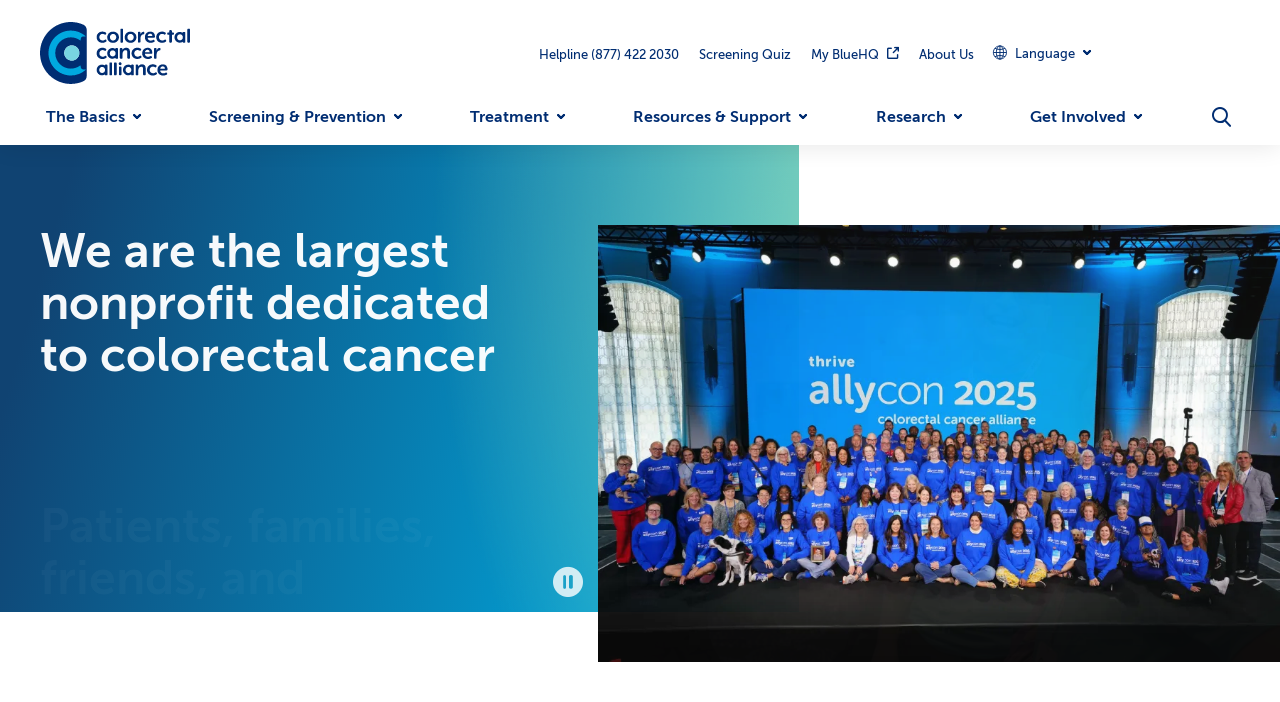

--- FILE ---
content_type: text/html; charset=UTF-8
request_url: https://colorectalcancer.org/
body_size: 13757
content:
<!DOCTYPE html><html lang="en" dir="ltr" data-dialog="closed" data-alert-banner="closed" class="alliance" prefix="og: https://ogp.me/ns#"><head><meta charset="utf-8" />
<link rel="preconnect" href="//www.googletagmanager.com" crossorigin="anonymous" />
<link rel="preconnect" href="//www.google-analytics.com" crossorigin="anonymous" />
<link rel="preconnect" href="//stats.g.doubleclick.net" crossorigin="anonymous" />
<link rel="preconnect" href="//static.fundraiseup.com" crossorigin="anonymous" />
<link rel="preload" href="/themes/custom/alliance/assets/fonts/icomoon.woff2?dl8yb7" as="font" crossorigin="anonymous" />
<link rel="preload" href="/themes/custom/alliance/assets/fonts/museo-sans-500.woff2" as="font" crossorigin="anonymous" />
<link rel="preload" href="/themes/custom/alliance/assets/fonts/museo-sans-700.woff2" as="font" crossorigin="anonymous" />
<link rel="preload" href="/themes/custom/alliance/assets/fonts/open-sans-400.woff2" as="font" crossorigin="anonymous" />
<link rel="preload" href="/themes/custom/alliance/assets/fonts/open-sans-400-italic.woff2" as="font" crossorigin="anonymous" />
<link rel="preload" href="/themes/custom/alliance/assets/fonts/open-sans-600.woff2" as="font" crossorigin="anonymous" />
<link rel="preload" href="/themes/custom/alliance/assets/fonts/open-sans-600-italic.woff2" as="font" crossorigin="anonymous" />
<link rel="preload" href="/themes/custom/alliance/assets/fonts/open-sans-700.woff2" as="font" crossorigin="anonymous" />
<link rel="preload" href="/themes/custom/alliance/assets/fonts/open-sans-700-italic.woff2" as="font" crossorigin="anonymous" />
<link rel="preload" href="/themes/custom/alliance/assets/fonts/open-sans-800.woff2" as="font" crossorigin="anonymous" />
<link rel="preload" href="/themes/custom/alliance/assets/fonts/open-sans-800-italic.woff2" as="font" crossorigin="anonymous" />
<meta name="description" content="We are fiercely determined to end colorectal cancer in our lifetime. Get access to lifesaving resources and support, and find out how you can take action." />
<link rel="canonical" href="https://colorectalcancer.org/" />
<meta http-equiv="content-language" content="en" />
<link rel="image_src" href=",https://colorectalcancer.org/sites/default/files/styles/og_image/public/media/images/cca-og-image_0.jpg.webp?itok=RDb3vjG-" />
<meta property="og:site_name" content="Colorectal Cancer Alliance" />
<meta property="og:type" content="page" />
<meta property="og:url" content="https://colorectalcancer.org/" />
<meta property="og:title" content="Colorectal Cancer Alliance" />
<meta property="og:description" content="We are fiercely determined to end colorectal cancer in our lifetime. Get access to lifesaving resources and support, and find out how you can take action." />
<meta property="og:image" content="https://colorectalcancer.org/sites/default/files/styles/og_image/public/media/images/cca-og-image_0.jpg.webp?itok=RDb3vjG-" />
<meta property="og:image:type" content="image/jpeg" />
<meta property="og:image:width" content="1200" />
<meta property="og:image:height" content="630" />
<meta property="og:image:alt" content="Colorectal Cancer Alliance" />
<meta name="Generator" content="Interactive Strategies (https://www.interactivestrategies.com)" />
<meta name="MobileOptimized" content="width" />
<meta name="HandheldFriendly" content="true" />
<meta name="viewport" content="width=device-width, initial-scale=1.0" />
<link rel="manifest" href="https://colorectalcancer.org/themes/custom/alliance/assets/pwa/manifest.json?v=20241029" crossorigin="anonymous" />
<link rel="apple-touch-icon" href="https://colorectalcancer.org/themes/custom/alliance/assets/pwa/icons/cca-favicon-180px.png?v=20241029" sizes="180x180" type="image/png" />
<link rel="icon" href="https://colorectalcancer.org/themes/custom/alliance/assets/pwa/icons/cca-favicon-32px.png?v=20241029" sizes="32x32" type="image/png" />
<link rel="icon" href="https://colorectalcancer.org/themes/custom/alliance/assets/pwa/icons/favicon.svg?v=20241029" sizes="512x512" type="image/svg+xml" />
<link rel="mask-icon" href="https://colorectalcancer.org/themes/custom/alliance/assets/pwa/icons/favicon.svg?v=20241029" color="#002d72" />
<meta name="msapplication-config" content="/themes/custom/alliance/assets/pwa/browserconfig.xml?v=20241029" />
<meta name="msapplication-TileColor" content="#ffffff" />
<meta name="theme-color" content="#002d72" />
<style>@font-face{font-family:'icomoon';src:url('/themes/custom/alliance/assets/fonts/icomoon.woff2?dl8yb7')format('woff2');font-weight:normal;font-style:normal;font-display:swap;}@font-face{font-family:'MuseoSans';src:url('/themes/custom/alliance/assets/fonts/museo-sans-500.woff2')format("woff2");font-weight:500;font-style:normal;font-display:swap;}@font-face{font-family:'MuseoSans';src:url('/themes/custom/alliance/assets/fonts/museo-sans-700.woff2')format("woff2");font-weight:700;font-style:normal;font-display:swap;}@font-face{font-family:'OpenSans';src:url('/themes/custom/alliance/assets/fonts/open-sans-400.woff2')format("woff2");font-weight:400;font-style:normal;font-display:swap;}@font-face{font-family:'OpenSans';src:url('/themes/custom/alliance/assets/fonts/open-sans-400-italic.woff2')format("woff2");font-weight:400;font-style:italic;font-display:swap;}@font-face{font-family:'OpenSans';src:url('/themes/custom/alliance/assets/fonts/open-sans-600.woff2')format("woff2");font-weight:600;font-style:normal;font-display:swap;}@font-face{font-family:'OpenSans';src:url('/themes/custom/alliance/assets/fonts/open-sans-600-italic.woff2')format("woff2");font-weight:600;font-style:italic;font-display:swap;}@font-face{font-family:'OpenSans';src:url('/themes/custom/alliance/assets/fonts/open-sans-700.woff2')format("woff2");font-weight:700;font-style:normal;font-display:swap;}@font-face{font-family:'OpenSans';src:url('/themes/custom/alliance/assets/fonts/open-sans-700-italic.woff2')format("woff2");font-weight:700;font-style:italic;font-display:swap;}@font-face{font-family:'OpenSans';src:url('/themes/custom/alliance/assets/fonts/open-sans-800.woff2')format("woff2");font-weight:800;font-style:normal;font-display:swap;}@font-face{font-family:'OpenSans';src:url('/themes/custom/alliance/assets/fonts/open-sans-800-italic.woff2')format("woff2");font-weight:800;font-style:italic;font-display:swap;}</style>
<link rel="icon" href="/themes/custom/alliance/favicon.ico" type="image/vnd.microsoft.icon" />
<title>Colorectal Cancer Alliance | Prevention, Support &amp; Research for Colorectal Cancer</title><link rel="stylesheet" media="all" href="/sites/default/files/css/css_ZYHM1CYGZKap44ozexZo4Mn0mdgLCCcPquss-lVKHIs.css?delta=0&amp;language=en&amp;theme=alliance&amp;include=eJxljkEOwyAMBD8UwZsW2EAqQxAGtf19VYUoBy5eeeyRFiIHiqd1UG64t0xVROpDGj1q9wnbzMuoaIgNNakNbVSIeYgZpQ4nhyaGTb_amS_pTbefLduZBi98FkhhZukmsOMQNf2MUVb3fpuNl_t__ACbSlh_" />
<link rel="stylesheet" media="all" href="/sites/default/files/css/css_V_zZvaCr5L23hjrw-Td6nFFbMYc5VaIXzM9hNlK3dhE.css?delta=1&amp;language=en&amp;theme=alliance&amp;include=eJxljkEOwyAMBD8UwZsW2EAqQxAGtf19VYUoBy5eeeyRFiIHiqd1UG64t0xVROpDGj1q9wnbzMuoaIgNNakNbVSIeYgZpQ4nhyaGTb_amS_pTbefLduZBi98FkhhZukmsOMQNf2MUVb3fpuNl_t__ACbSlh_" />
<script type="application/json" data-drupal-selector="drupal-settings-json">{"path":{"baseUrl":"\/","pathPrefix":"","currentPath":"node\/1","currentPathIsAdmin":false,"isFront":true,"currentLanguage":"en"},"pluralDelimiter":"\u0003","suppressDeprecationErrors":true,"gtag":{"tagId":"","consentMode":false,"otherIds":[],"events":[],"additionalConfigInfo":[]},"ajaxPageState":{"libraries":"[base64]","theme":"alliance","theme_token":null},"ajaxTrustedUrl":{"form_action_p_pvdeGsVG5zNF_XLGPTvYSKCf43t8qZYSwcfZl2uzM":true,"\/colorectal-cancer-alliance?ajax_form=1":true},"gtm":{"tagId":null,"settings":{"data_layer":"dataLayer","include_classes":false,"allowlist_classes":"","blocklist_classes":"","include_environment":false,"environment_id":"","environment_token":""},"tagIds":["GTM-K6LHNGM"]},"ajax":{"edit-submit":{"callback":"::submitAjaxForm","event":"click","effect":"fade","speed":500,"progress":{"type":"throbber","message":""},"disable-refocus":true,"url":"\/colorectal-cancer-alliance?ajax_form=1","httpMethod":"POST","dialogType":"ajax","submit":{"_triggering_element_name":"op","_triggering_element_value":"Submit"}},"edit-actions-submit":{"callback":"::submitAjaxForm","event":"click","effect":"fade","speed":500,"progress":{"type":"throbber","message":""},"disable-refocus":true,"url":"\/colorectal-cancer-alliance?ajax_form=1","httpMethod":"POST","dialogType":"ajax","submit":{"_triggering_element_name":"op","_triggering_element_value":"Sign up"}}},"user":{"uid":0,"permissionsHash":"45298e11c6f00be971d87bd65e72ecf80797c050fb7135c7acc52cd63d1abe0d"}}</script>
<script src="/sites/default/files/js/js_p5L0-bCeeME_p0Y3PfIZW4NrrMP9jGLvZyNA4QEGMfs.js?scope=header&amp;delta=0&amp;language=en&amp;theme=alliance&amp;include=[base64]"></script>
<script src="/modules/contrib/google_tag/js/gtag.js?t6ap3l"></script>
<script src="/modules/contrib/google_tag/js/gtm.js?t6ap3l"></script>
</head><body><a class="skiplink" href="#maincontent">Skip to main content</a><noscript><iframe src="https://www.googletagmanager.com/ns.html?id=GTM-K6LHNGM"
                  height="0" width="0" style="display:none;visibility:hidden"></iframe></noscript><div class="page-container"><header class="site-header"><div class="site-header-inner"><div class="site-header-logo"><a class="logo" href="/" title="Colorectal Cancer Alliance" aria-label="Colorectal Cancer Alliance"><img class="site-header-logo-svg" src="/themes/custom/alliance/assets/images/logo.svg" alt="Colorectal Cancer Alliance" width="250" height="103"></a></div><div class="site-header-utility"><div class="site-header-utility-inner"><nav class="site-header-utility-links" aria-label="Secondary Navigation"><ul class="site-header-utility-items"><li class="site-header-utility-item"><a href="tel:8774222030" class="site-header-utility-link">Helpline (877) 422 2030</a></li><li class="site-header-utility-item"><a href="/screening-quiz" class="site-header-utility-link" data-drupal-link-system-path="node/1108">Screening Quiz</a></li><li class="site-header-utility-item"><a href="https://bluehq.org" class="site-header-utility-link">My BlueHQ</a></li><li class="site-header-utility-item"><a href="/about-us" class="site-header-utility-link" data-drupal-link-system-path="node/17">About Us</a></li></ul></nav><li id="site-header-language-menu" class="site-header-utility-item-language"><button class="site-header-utility-language js-site-header-nav-item-link site-header-language-toggle js-site-header-dropdown-toggle"
            aria-expanded="false"
            data-dropdown="true"
            aria-label="Expand Dropdown Menu"><span><div class="globe_icon"></div> Language
     </span></button><div class="site-header-utility-language-dropdown js-site-header-dropdown" aria-hidden="true" data-dropdown="true"><div class="gtranslate_wrapper"></div><script>window.gtranslateSettings = {"switcher_horizontal_position":"left","switcher_vertical_position":"bottom","horizontal_position":"inline","vertical_position":"inline","float_switcher_open_direction":"top","switcher_open_direction":"bottom","default_language":"en","native_language_names":1,"detect_browser_language":0,"add_new_line":1,"select_language_label":"Select Language","flag_size":32,"flag_style":"2d","globe_size":60,"alt_flags":[],"wrapper_selector":".gtranslate_wrapper","url_structure":"sub_domain","custom_domains":null,"languages":["en","es", "zh-CN","fr","ko"],"custom_css":""}</script><script>(function(){var js = document.createElement('script');js.setAttribute('src', '/modules/contrib/gtranslate/js/ln.js');js.setAttribute('data-gt-orig-url', '/');js.setAttribute('data-gt-orig-domain', 'colorectalcancer.org');document.body.appendChild(js);})();</script></div></li><div class="site-header-utility-cta js-site-header-sticky-buttons"><ul class="site-header-utility-cta-buttons"><li class="site-header-utility-item"><a href="#XWRCBRCW"></a></li></ul></div><div class="site-header-utility-buttons"><button class="site-header-mobile-menu-toggle js-site-header-mobile-menu-toggle" type="button" aria-label="Open Menu"></button></div></div></div><div class="site-header-main"><nav class="site-header-nav" aria-label="Main Site Navigation"><ul class="site-header-nav-items" data-level="0"><li class="site-header-nav-item"><button class="site-header-nav-item-link js-site-header-nav-item-link" aria-current="false" type="button" aria-expanded="false" data-href="/basics-what-colorectal-cancer" data-dropdown="true">The Basics</button><div class="site-header-dropdown js-site-header-dropdown" aria-hidden="true" data-level="1" data-list-count="5"><div class="site-header-dropdown-inner"><div class="site-header-dropdown-content"><a href="/basics-what-colorectal-cancer" class="site-header-dropdown-overview"><span>The basics: what is colorectal cancer?</span></a><div class="site-header-dropdown-links" data-level="2"><nav class="site-header-dropdown-link-list" aria-label="The Basics Link List"><ul data-level="2"><li><a href="/basics/colorectal-cancer-symptoms" data-drupal-link-system-path="node/1058">Colorectal cancer symptoms</a></li><li><a href="/basics/facts-and-statistics" data-drupal-link-system-path="node/1059">Facts and statistics</a></li><li><a href="/basics/stages-colorectal-cancer" data-drupal-link-system-path="node/1060">Stages of colorectal cancer</a></li><li><a href="/basics/health-equity" data-drupal-link-system-path="node/1062">Health equity</a></li><li><a href="/basics/glossary" data-drupal-link-system-path="node/8">Glossary</a></li></ul></nav><div class="site-header-dropdown-promo js-link-event"><div class="site-header-dropdown-promo-image"><picture><img loading="lazy" src="/sites/default/files/styles/menu_promo/public/media/images/male_patient_with_doctor_in_office.jpeg.webp?itok=twfOhIqW" width="216" height="216" alt="male patient with doctor in office"></picture></div><div class="site-header-dropdown-promo-text"><div class="eyebrow -medium">What to know</div><a href="/treatment/types-treatment/why-biomarkers-matter" class="js-link-event-link"><span>Knowing your biomarker status informs the most effective treatment plan</span></a></div></div></div></div></div></div></li><li class="site-header-nav-item"><button class="site-header-nav-item-link js-site-header-nav-item-link" aria-current="false" type="button" aria-expanded="false" data-href="/screening-prevention" data-dropdown="true">Screening &amp; Prevention</button><div class="site-header-dropdown js-site-header-dropdown" aria-hidden="true" data-level="1" data-list-count="6"><div class="site-header-dropdown-inner"><div class="site-header-dropdown-content"><a href="/screening-prevention" class="site-header-dropdown-overview"><span>Screening &amp; prevention: why, when, how?</span></a><div class="site-header-dropdown-links" data-level="2"><nav class="site-header-dropdown-link-list" aria-label="Screening &amp; Prevention Link List"><ul data-level="2"><li><a href="/screening-prevention/state-of-screening-study" title="2025 State of Screening Study" data-drupal-link-system-path="node/1742">State of Screening Study</a></li><li><a href="/screening-prevention/get-screened-45" data-drupal-link-system-path="node/1064">Get screened at 45</a></li><li><a href="/screening-prevention/how-talk-your-doctor-about-screening" data-drupal-link-system-path="node/1065">How to talk to your doctor about screening</a></li><li><a href="/screening-prevention/colonoscopy-prep-tips" data-drupal-link-system-path="node/1066">Colonoscopy prep tips</a></li><li><a href="/screening-prevention/screening-methods" data-drupal-link-system-path="node/1138">Screening methods</a></li><li><a href="/screening-prevention/prevention" data-drupal-link-system-path="node/1068">Prevention</a></li></ul></nav><div class="site-header-dropdown-promo js-link-event"><div class="site-header-dropdown-promo-image"><picture><img loading="lazy" src="/sites/default/files/styles/menu_promo/public/media/images/Two%20people%20looking%20at%20phone%20together.png.webp?itok=vIEar2NB" width="216" height="216" alt="two people looking at phone together"></picture></div><div class="site-header-dropdown-promo-text"><div class="eyebrow -medium">Get Screened</div><a href="/screening-quiz" class="js-link-event-link"><span>Take our free screening quiz for personalized recommendations</span></a></div></div></div></div></div></div></li><li class="site-header-nav-item"><button class="site-header-nav-item-link js-site-header-nav-item-link" aria-current="false" type="button" aria-expanded="false" data-href="/treatment" data-dropdown="true">Treatment</button><div class="site-header-dropdown js-site-header-dropdown" aria-hidden="true" data-level="1" data-list-count="2"><div class="site-header-dropdown-inner"><div class="site-header-dropdown-content"><a href="/treatment" class="site-header-dropdown-overview"><span>Treatment: what are your options?</span></a><div class="site-header-dropdown-links" data-level="2"><nav class="site-header-dropdown-link-list" aria-label="For you Link List"><div class="eyebrow -medium">For you</div><ul data-level="3"><li><a href="/treatment/you/patients" data-drupal-link-system-path="node/1070">Patients</a></li><li><a href="/treatment/you/survivors" data-drupal-link-system-path="node/1071">Survivors</a></li><li><a href="/treatment/you/caregivers" data-drupal-link-system-path="node/1072">Caregivers</a></li><li><a href="/treatment/you/newly-diagnosed" data-drupal-link-system-path="node/1069">Newly diagnosed</a></li></ul></nav><nav class="site-header-dropdown-link-list" aria-label="Types of Treatment Link List"><div class="eyebrow -medium">Types of Treatment</div><ul data-level="3"><li><a href="/treatment/types-treatment/surgery" data-drupal-link-system-path="node/1073">Surgery</a></li><li><a href="/treatment/types-treatment/chemo-radiation-other-therapies" data-drupal-link-system-path="node/1074">Chemo, radiation, and other therapies</a></li><li><a href="/treatment/types-treatment/clinical-trials" data-drupal-link-system-path="node/1075">Clinical trials</a></li><li><a href="/treatment/types-treatment/why-biomarkers-matter" data-drupal-link-system-path="node/1076">Why biomarkers matter</a></li><li><a href="/treatment/types-treatment/colostomy-ileostomy" data-drupal-link-system-path="node/1179">Colostomy and ileostomy</a></li><li><a href="/treatment/types-treatment/side-effects" data-drupal-link-system-path="node/1549">Side effects</a></li></ul></nav><div class="site-header-dropdown-promo js-link-event"><div class="site-header-dropdown-promo-image"><picture><img loading="lazy" src="/sites/default/files/styles/menu_promo/public/media/images/latina_woman_with_male_doctor_0.jpg.webp?itok=mLUl4MBi" width="216" height="216" alt="Latina woman with male doctor"></picture></div><div class="site-header-dropdown-promo-text"><div class="eyebrow -medium">RESOURCES FOR YOU</div><a href="/treatment/you/newly-diagnosed/top-10-questions-ask-your-doctor-when-youre-newly-diagnosed" class="js-link-event-link"><span>10 questions to ask your doctor when newly diagnosed</span></a></div></div></div></div></div></div></li><li class="site-header-nav-item"><button class="site-header-nav-item-link js-site-header-nav-item-link" aria-current="false" type="button" aria-expanded="false" data-href="/resources-support" data-dropdown="true">Resources &amp; Support</button><div class="site-header-dropdown js-site-header-dropdown" aria-hidden="true" data-level="1" data-list-count="2"><div class="site-header-dropdown-inner"><div class="site-header-dropdown-content"><a href="/resources-support" class="site-header-dropdown-overview"><span>Resources &amp; Support</span></a><div class="site-header-dropdown-links" data-level="2"><nav class="site-header-dropdown-link-list" aria-label="Resources Link List"><div class="eyebrow -medium">Resources</div><ul data-level="3"><li><a href="/resources-support/resources/bluehq-patient-support-hub" title="BlueHQ is colorectal cancer support magnified" data-drupal-link-system-path="node/1206">BlueHQ patient support hub</a></li><li><a href="/resources-support/resources/live-navigator-helpline" data-drupal-link-system-path="node/1077">Live navigator helpline</a></li><li><a href="/resources-support/resources/financial-assistance" data-drupal-link-system-path="node/1078">Financial assistance</a></li><li><a href="/resources-support/resources/living-well-colorectal-cancer" data-drupal-link-system-path="node/1079">Living well with colorectal cancer</a></li><li><a href="/resources-support/resources/palliative-care" data-drupal-link-system-path="node/1229">Palliative care</a></li><li><a href="/resources-support/resources/hospice" data-drupal-link-system-path="node/1230">Hospice</a></li><li><a href="/resources-support/resources/resource-library" data-drupal-link-system-path="node/1081">Resource library</a></li></ul></nav><nav class="site-header-dropdown-link-list" aria-label="Community Support Link List"><div class="eyebrow -medium">Community Support</div><ul data-level="3"><li><a href="/resources-support/community-support/online-communities-colorectal-cancer-patients-and-families" data-drupal-link-system-path="node/1082">Online communities</a></li><li><a href="/resources-support/community-support/buddy-program" data-drupal-link-system-path="node/1083">Buddy Program</a></li><li><a href="/resources-support/community-support/young-onset-support" data-drupal-link-system-path="node/1084">Young-onset support</a></li><li><a href="/resources-support/community-support/stories-hope" data-drupal-link-system-path="node/1085">Stories of hope</a></li><li><a href="/resources-support/community-support/community-chat" data-drupal-link-system-path="node/1086">Community chat</a></li></ul></nav><div class="site-header-dropdown-promo js-link-event"><div class="site-header-dropdown-promo-image"><picture><img loading="lazy" src="/sites/default/files/styles/menu_promo/public/media/images/dressy_couple_selfie_0.png.webp?itok=cOE9ujsv" width="216" height="216" alt="Dressy couple posing for selfie"></picture></div><div class="site-header-dropdown-promo-text"><div class="eyebrow -medium">YOUR PATIENT PORTAL</div><a href="https://bluehq.org/" class="js-link-event-link"><span>Personalized resources are ready for you on BlueHQ</span></a></div></div></div></div></div></div></li><li class="site-header-nav-item"><button class="site-header-nav-item-link js-site-header-nav-item-link" aria-current="false" type="button" aria-expanded="false" data-href="/research" data-dropdown="true">Research</button><div class="site-header-dropdown js-site-header-dropdown" aria-hidden="true" data-level="1" data-list-count="4"><div class="site-header-dropdown-inner"><div class="site-header-dropdown-content"><a href="/research" class="site-header-dropdown-overview"><span>Research: investments and influence to cure CRC</span></a><div class="site-header-dropdown-links" data-level="2"><nav class="site-header-dropdown-link-list" aria-label="Research Link List"><ul data-level="2"><li><a href="/research/need-research-innovation" data-drupal-link-system-path="node/1669">Need for research innovation</a></li><li><a href="/research/plan-cure-crc" data-drupal-link-system-path="node/1670">Plan to cure CRC</a></li><li><a href="/research/apply-research-grant" data-drupal-link-system-path="node/1087">Apply for a research grant</a></li><li><a href="/research/research-funded-project-cure-crc" data-drupal-link-system-path="node/1088">Research funded by Project Cure CRC</a></li></ul></nav><div class="site-header-dropdown-promo js-link-event"><div class="site-header-dropdown-promo-image"><picture><img loading="lazy" src="/sites/default/files/styles/menu_promo/public/media/images/project_cure_crc_summit_2024_two_people.jpg.webp?itok=UfaELpnm" width="216" height="216" alt="Project Cure Summit audience 2024"></picture></div><div class="site-header-dropdown-promo-text"><div class="eyebrow -medium">Project Cure CRC</div><a href="/research/research-investments/project-cure-crc" class="js-link-event-link"><span>Learn about our effort to fund expedited and novel cancer research</span></a></div></div></div></div></div></div></li><li class="site-header-nav-item"><button class="site-header-nav-item-link js-site-header-nav-item-link" aria-current="false" type="button" aria-expanded="false" data-href="/get-involved" data-dropdown="true">Get Involved</button><div class="site-header-dropdown js-site-header-dropdown" aria-hidden="true" data-level="1" data-list-count="3"><div class="site-header-dropdown-inner"><div class="site-header-dropdown-content"><a href="/get-involved" class="site-header-dropdown-overview"><span>Get involved: help us end colorectal cancer</span></a><div class="site-header-dropdown-links" data-level="2"><nav class="site-header-dropdown-link-list" aria-label="Events Link List"><div class="eyebrow -medium">Events</div><ul data-level="3"><li><a href="/get-involved/events/walk-end-colon-cancer" data-drupal-link-system-path="node/1091">Walk to End Colon Cancer</a></li><li><a href="/get-involved/events/attend-blue-hope-bash" data-drupal-link-system-path="node/1092">Attend a Blue Hope Bash</a></li><li><a href="/get-involved/events/start-your-own-fundraiser" data-drupal-link-system-path="node/1097">Create your own event</a></li><li><a href="/get-involved/events/events" data-drupal-link-system-path="node/7">View all events</a></li><li><a href="/get-involved/events/fundraising-tools" data-drupal-link-system-path="node/1758">Fundraising tools</a></li></ul></nav><nav class="site-header-dropdown-link-list" aria-label="Give Link List"><div class="eyebrow -medium">Give</div><ul data-level="3"><li><a href="/get-involved/give/donate-now" data-drupal-link-system-path="node/1095">Donate now</a></li><li><a href="/get-involved/give/planned-giving" data-drupal-link-system-path="node/1098">Planned Giving</a></li><li><a href="/get-involved/give/honor-loved-one-and-create-blue-star-tribute" data-drupal-link-system-path="node/1096">Honor a loved one</a></li><li><a href="/get-involved/events/start-your-own-fundraiser" data-drupal-link-system-path="node/1097">Start your own fundraiser</a></li><li><a href="https://shop.colorectalcancer.org">Shop the Alliance store</a></li><li><a href="/get-involved/give/other-ways-give" data-drupal-link-system-path="node/1272">Other ways to give</a></li></ul></nav><nav class="site-header-dropdown-link-list" aria-label="Advocate Link List"><div class="eyebrow -medium">Advocate</div><ul data-level="3"><li><a href="/get-involved/advocate/volunteer" data-drupal-link-system-path="node/1101">Volunteer</a></li><li><a href="/get-involved/advocate/become-advocate" data-drupal-link-system-path="node/1102">Become an advocate</a></li><li><a href="/get-involved/advocate/colorectal-cancer-awareness-month" data-drupal-link-system-path="node/1103">Colorectal Cancer Awareness Month</a></li><li><a href="/get-involved/advocate/partner-us" data-drupal-link-system-path="node/1104">Partner with us</a></li></ul></nav></div></div></div></div></li><li class="site-header-nav-item"><button class="site-header-search-toggle js-site-header-nav-item-link" type="button" aria-label="Open Menu" aria-expanded="false" data-dropdown="true"></button><div class="site-header-dropdown js-site-header-dropdown"><div class="site-header-dropdown-inner"><div class="site-header-search"><form role="search" method="GET" action="/search"><input class="js-search-field" type="search" name="keywords" placeholder="How can we help you?" aria-label="Search"><button class="js-search-submit" type="submit" aria-label="Submit" disabled>Search</button></form><button class="site-header-search-close btn -circle js-search-close" type="button" aria-label="Close"></button></div></div></div></li></ul></nav></div></div></header><div class="mobile-menu" data-level="1" aria-hidden="true"><div class="mobile-menu-header"><div class="mobile-menu-cta-button"><a href="#XWRCBRCW"></a></div><div class="mobile-menu-logo"><a class="logo" href="/" title="Colorectal Cancer Alliance" aria-label="Colorectal Cancer Alliance"><img class="mobile-menu-logo-svg" src="/themes/custom/alliance/assets/images/logo.svg" alt="Colorectal Cancer Alliance" width="250" height="103"></a><button class="mobile-menu-close js-mobile-menu-close"><span class="sr-text">Close</span></button></div><div class="mobile-menu-search site-header-search"><form role="search" method="GET" action="/search"><input class="js-search-field" type="search" name="keywords" placeholder="How can we help you?" aria-label="Search"><button class="js-search-submit" type="submit" aria-label="Submit" disabled></button></form></div></div><div class="mobile-menu-inner"><nav class="mobile-menu-nav" aria-label="Side Navigation"><ul class="mobile-menu-main"><li class="mobile-menu-items"><button class="mobile-menu-main-link -has-dropdown js-mobile-menu-next" aria-current="false" type="button" aria-expanded="false" data-href="/basics-what-colorectal-cancer" data-dropdown="true">The Basics</button><div class="mobile-menu-secondary" aria-hidden="true"><ul><li class="mobile-menu-back"><button class="js-mobile-menu-back" aria-label="Main Menu"></button><div class="mobile-menu-section-overview"><a href="/basics-what-colorectal-cancer" class="site-header-dropdown-overview mobile-menu-main-link"><span>The basics: what is colorectal cancer?</span></a></div></li><li class="mobile-menu-secondary-items"><div class="mobile-menu-dropdown-links" data-level="2"><nav class="site-header-dropdown-link-list" aria-label="The Basics Link List"><ul data-level="2"><li><a href="/basics/colorectal-cancer-symptoms" data-drupal-link-system-path="node/1058">Colorectal cancer symptoms</a></li><li><a href="/basics/facts-and-statistics" data-drupal-link-system-path="node/1059">Facts and statistics</a></li><li><a href="/basics/stages-colorectal-cancer" data-drupal-link-system-path="node/1060">Stages of colorectal cancer</a></li><li><a href="/basics/health-equity" data-drupal-link-system-path="node/1062">Health equity</a></li><li><a href="/basics/glossary" data-drupal-link-system-path="node/8">Glossary</a></li></ul></nav><div class="mobile-menu-dropdown-promo js-link-event"><div class="site-header-dropdown-promo-image"><picture><img loading="lazy" src="/sites/default/files/styles/menu_promo/public/media/images/male_patient_with_doctor_in_office.jpeg.webp?itok=twfOhIqW" width="216" height="216" alt="male patient with doctor in office"></picture></div><div class="site-header-dropdown-promo-text"><div class="eyebrow -medium">What to know</div><a href="/treatment/types-treatment/why-biomarkers-matter" class="js-link-event-link"><span>Knowing your biomarker status informs the most effective treatment plan</span></a></div></div></div></li></ul></div></li><li class="mobile-menu-items"><button class="mobile-menu-main-link -has-dropdown js-mobile-menu-next" aria-current="false" type="button" aria-expanded="false" data-href="/screening-prevention" data-dropdown="true">Screening &amp; Prevention</button><div class="mobile-menu-secondary" aria-hidden="true"><ul><li class="mobile-menu-back"><button class="js-mobile-menu-back" aria-label="Main Menu"></button><div class="mobile-menu-section-overview"><a href="/screening-prevention" class="site-header-dropdown-overview mobile-menu-main-link"><span>Screening &amp; prevention: why, when, how?</span></a></div></li><li class="mobile-menu-secondary-items"><div class="mobile-menu-dropdown-links" data-level="2"><nav class="site-header-dropdown-link-list" aria-label="Screening &amp; Prevention Link List"><ul data-level="2"><li><a href="/screening-prevention/state-of-screening-study" title="2025 State of Screening Study" data-drupal-link-system-path="node/1742">State of Screening Study</a></li><li><a href="/screening-prevention/get-screened-45" data-drupal-link-system-path="node/1064">Get screened at 45</a></li><li><a href="/screening-prevention/how-talk-your-doctor-about-screening" data-drupal-link-system-path="node/1065">How to talk to your doctor about screening</a></li><li><a href="/screening-prevention/colonoscopy-prep-tips" data-drupal-link-system-path="node/1066">Colonoscopy prep tips</a></li><li><a href="/screening-prevention/screening-methods" data-drupal-link-system-path="node/1138">Screening methods</a></li><li><a href="/screening-prevention/prevention" data-drupal-link-system-path="node/1068">Prevention</a></li></ul></nav><div class="mobile-menu-dropdown-promo js-link-event"><div class="site-header-dropdown-promo-image"><picture><img loading="lazy" src="/sites/default/files/styles/menu_promo/public/media/images/Two%20people%20looking%20at%20phone%20together.png.webp?itok=vIEar2NB" width="216" height="216" alt="two people looking at phone together"></picture></div><div class="site-header-dropdown-promo-text"><div class="eyebrow -medium">Get Screened</div><a href="/screening-quiz" class="js-link-event-link"><span>Take our free screening quiz for personalized recommendations</span></a></div></div></div></li></ul></div></li><li class="mobile-menu-items"><button class="mobile-menu-main-link -has-dropdown js-mobile-menu-next" aria-current="false" type="button" aria-expanded="false" data-href="/treatment" data-dropdown="true">Treatment</button><div class="mobile-menu-secondary" aria-hidden="true"><ul><li class="mobile-menu-back"><button class="js-mobile-menu-back" aria-label="Main Menu"></button><div class="mobile-menu-section-overview"><a href="/treatment" class="site-header-dropdown-overview mobile-menu-main-link"><span>Treatment: what are your options?</span></a></div></li><li class="mobile-menu-secondary-items"><div class="mobile-menu-dropdown-links" data-level="2"><nav class="site-header-dropdown-link-list" aria-label="For you Link List"><div class="eyebrow -medium">For you</div><ul data-level="3"><li><a href="/treatment/you/patients" data-drupal-link-system-path="node/1070">Patients</a></li><li><a href="/treatment/you/survivors" data-drupal-link-system-path="node/1071">Survivors</a></li><li><a href="/treatment/you/caregivers" data-drupal-link-system-path="node/1072">Caregivers</a></li><li><a href="/treatment/you/newly-diagnosed" data-drupal-link-system-path="node/1069">Newly diagnosed</a></li></ul></nav><nav class="site-header-dropdown-link-list" aria-label="Types of Treatment Link List"><div class="eyebrow -medium">Types of Treatment</div><ul data-level="3"><li><a href="/treatment/types-treatment/surgery" data-drupal-link-system-path="node/1073">Surgery</a></li><li><a href="/treatment/types-treatment/chemo-radiation-other-therapies" data-drupal-link-system-path="node/1074">Chemo, radiation, and other therapies</a></li><li><a href="/treatment/types-treatment/clinical-trials" data-drupal-link-system-path="node/1075">Clinical trials</a></li><li><a href="/treatment/types-treatment/why-biomarkers-matter" data-drupal-link-system-path="node/1076">Why biomarkers matter</a></li><li><a href="/treatment/types-treatment/colostomy-ileostomy" data-drupal-link-system-path="node/1179">Colostomy and ileostomy</a></li><li><a href="/treatment/types-treatment/side-effects" data-drupal-link-system-path="node/1549">Side effects</a></li></ul></nav><div class="mobile-menu-dropdown-promo js-link-event"><div class="site-header-dropdown-promo-image"><picture><img loading="lazy" src="/sites/default/files/styles/menu_promo/public/media/images/latina_woman_with_male_doctor_0.jpg.webp?itok=mLUl4MBi" width="216" height="216" alt="Latina woman with male doctor"></picture></div><div class="site-header-dropdown-promo-text"><div class="eyebrow -medium">RESOURCES FOR YOU</div><a href="/treatment/you/newly-diagnosed/top-10-questions-ask-your-doctor-when-youre-newly-diagnosed" class="js-link-event-link"><span>10 questions to ask your doctor when newly diagnosed</span></a></div></div></div></li></ul></div></li><li class="mobile-menu-items"><button class="mobile-menu-main-link -has-dropdown js-mobile-menu-next" aria-current="false" type="button" aria-expanded="false" data-href="/resources-support" data-dropdown="true">Resources &amp; Support</button><div class="mobile-menu-secondary" aria-hidden="true"><ul><li class="mobile-menu-back"><button class="js-mobile-menu-back" aria-label="Main Menu"></button><div class="mobile-menu-section-overview"><a href="/resources-support" class="site-header-dropdown-overview mobile-menu-main-link"><span>Resources &amp; Support</span></a></div></li><li class="mobile-menu-secondary-items"><div class="mobile-menu-dropdown-links" data-level="2"><nav class="site-header-dropdown-link-list" aria-label="Resources Link List"><div class="eyebrow -medium">Resources</div><ul data-level="3"><li><a href="/resources-support/resources/bluehq-patient-support-hub" title="BlueHQ is colorectal cancer support magnified" data-drupal-link-system-path="node/1206">BlueHQ patient support hub</a></li><li><a href="/resources-support/resources/live-navigator-helpline" data-drupal-link-system-path="node/1077">Live navigator helpline</a></li><li><a href="/resources-support/resources/financial-assistance" data-drupal-link-system-path="node/1078">Financial assistance</a></li><li><a href="/resources-support/resources/living-well-colorectal-cancer" data-drupal-link-system-path="node/1079">Living well with colorectal cancer</a></li><li><a href="/resources-support/resources/palliative-care" data-drupal-link-system-path="node/1229">Palliative care</a></li><li><a href="/resources-support/resources/hospice" data-drupal-link-system-path="node/1230">Hospice</a></li><li><a href="/resources-support/resources/resource-library" data-drupal-link-system-path="node/1081">Resource library</a></li></ul></nav><nav class="site-header-dropdown-link-list" aria-label="Community Support Link List"><div class="eyebrow -medium">Community Support</div><ul data-level="3"><li><a href="/resources-support/community-support/online-communities-colorectal-cancer-patients-and-families" data-drupal-link-system-path="node/1082">Online communities</a></li><li><a href="/resources-support/community-support/buddy-program" data-drupal-link-system-path="node/1083">Buddy Program</a></li><li><a href="/resources-support/community-support/young-onset-support" data-drupal-link-system-path="node/1084">Young-onset support</a></li><li><a href="/resources-support/community-support/stories-hope" data-drupal-link-system-path="node/1085">Stories of hope</a></li><li><a href="/resources-support/community-support/community-chat" data-drupal-link-system-path="node/1086">Community chat</a></li></ul></nav><div class="mobile-menu-dropdown-promo js-link-event"><div class="site-header-dropdown-promo-image"><picture><img loading="lazy" src="/sites/default/files/styles/menu_promo/public/media/images/dressy_couple_selfie_0.png.webp?itok=cOE9ujsv" width="216" height="216" alt="Dressy couple posing for selfie"></picture></div><div class="site-header-dropdown-promo-text"><div class="eyebrow -medium">YOUR PATIENT PORTAL</div><a href="https://bluehq.org/" class="js-link-event-link"><span>Personalized resources are ready for you on BlueHQ</span></a></div></div></div></li></ul></div></li><li class="mobile-menu-items"><button class="mobile-menu-main-link -has-dropdown js-mobile-menu-next" aria-current="false" type="button" aria-expanded="false" data-href="/research" data-dropdown="true">Research</button><div class="mobile-menu-secondary" aria-hidden="true"><ul><li class="mobile-menu-back"><button class="js-mobile-menu-back" aria-label="Main Menu"></button><div class="mobile-menu-section-overview"><a href="/research" class="site-header-dropdown-overview mobile-menu-main-link"><span>Research: investments and influence to cure CRC</span></a></div></li><li class="mobile-menu-secondary-items"><div class="mobile-menu-dropdown-links" data-level="2"><nav class="site-header-dropdown-link-list" aria-label="Research Link List"><ul data-level="2"><li><a href="/research/need-research-innovation" data-drupal-link-system-path="node/1669">Need for research innovation</a></li><li><a href="/research/plan-cure-crc" data-drupal-link-system-path="node/1670">Plan to cure CRC</a></li><li><a href="/research/apply-research-grant" data-drupal-link-system-path="node/1087">Apply for a research grant</a></li><li><a href="/research/research-funded-project-cure-crc" data-drupal-link-system-path="node/1088">Research funded by Project Cure CRC</a></li></ul></nav><div class="mobile-menu-dropdown-promo js-link-event"><div class="site-header-dropdown-promo-image"><picture><img loading="lazy" src="/sites/default/files/styles/menu_promo/public/media/images/project_cure_crc_summit_2024_two_people.jpg.webp?itok=UfaELpnm" width="216" height="216" alt="Project Cure Summit audience 2024"></picture></div><div class="site-header-dropdown-promo-text"><div class="eyebrow -medium">Project Cure CRC</div><a href="/research/research-investments/project-cure-crc" class="js-link-event-link"><span>Learn about our effort to fund expedited and novel cancer research</span></a></div></div></div></li></ul></div></li><li class="mobile-menu-items"><button class="mobile-menu-main-link -has-dropdown js-mobile-menu-next" aria-current="false" type="button" aria-expanded="false" data-href="/get-involved" data-dropdown="true">Get Involved</button><div class="mobile-menu-secondary" aria-hidden="true"><ul><li class="mobile-menu-back"><button class="js-mobile-menu-back" aria-label="Main Menu"></button><div class="mobile-menu-section-overview"><a href="/get-involved" class="site-header-dropdown-overview mobile-menu-main-link"><span>Get involved: help us end colorectal cancer</span></a></div></li><li class="mobile-menu-secondary-items"><div class="mobile-menu-dropdown-links" data-level="2"><nav class="site-header-dropdown-link-list" aria-label="Events Link List"><div class="eyebrow -medium">Events</div><ul data-level="3"><li><a href="/get-involved/events/walk-end-colon-cancer" data-drupal-link-system-path="node/1091">Walk to End Colon Cancer</a></li><li><a href="/get-involved/events/attend-blue-hope-bash" data-drupal-link-system-path="node/1092">Attend a Blue Hope Bash</a></li><li><a href="/get-involved/events/start-your-own-fundraiser" data-drupal-link-system-path="node/1097">Create your own event</a></li><li><a href="/get-involved/events/events" data-drupal-link-system-path="node/7">View all events</a></li><li><a href="/get-involved/events/fundraising-tools" data-drupal-link-system-path="node/1758">Fundraising tools</a></li></ul></nav><nav class="site-header-dropdown-link-list" aria-label="Give Link List"><div class="eyebrow -medium">Give</div><ul data-level="3"><li><a href="/get-involved/give/donate-now" data-drupal-link-system-path="node/1095">Donate now</a></li><li><a href="/get-involved/give/planned-giving" data-drupal-link-system-path="node/1098">Planned Giving</a></li><li><a href="/get-involved/give/honor-loved-one-and-create-blue-star-tribute" data-drupal-link-system-path="node/1096">Honor a loved one</a></li><li><a href="/get-involved/events/start-your-own-fundraiser" data-drupal-link-system-path="node/1097">Start your own fundraiser</a></li><li><a href="https://shop.colorectalcancer.org">Shop the Alliance store</a></li><li><a href="/get-involved/give/other-ways-give" data-drupal-link-system-path="node/1272">Other ways to give</a></li></ul></nav><nav class="site-header-dropdown-link-list" aria-label="Advocate Link List"><div class="eyebrow -medium">Advocate</div><ul data-level="3"><li><a href="/get-involved/advocate/volunteer" data-drupal-link-system-path="node/1101">Volunteer</a></li><li><a href="/get-involved/advocate/become-advocate" data-drupal-link-system-path="node/1102">Become an advocate</a></li><li><a href="/get-involved/advocate/colorectal-cancer-awareness-month" data-drupal-link-system-path="node/1103">Colorectal Cancer Awareness Month</a></li><li><a href="/get-involved/advocate/partner-us" data-drupal-link-system-path="node/1104">Partner with us</a></li></ul></nav></div></li></ul></div></li><li class="mobile-menu-cta"><div class="site-footer-cta"><div class="wysiwyg-content"><p>You don't have to do this alone. <strong>Call our toll-free helpline: </strong><a href="tel:8774222030"><strong>(877) 422-2030</strong></a></p></div></div></li><li class="mobile-menu-footer-links"><div class="mobile-menu-link-list"><div class="eyebrow -medium">Quick Links</div><nav class="mobile-menu-link-list-links" aria-label="Quick Links Navigation"><ul><li><a href="/about-us" data-drupal-link-system-path="node/17">About us</a></li><li><a href="/about-us/mission-and-goals" data-drupal-link-system-path="node/1306">Mission and goals</a></li><li><a href="/about-us/annual-reports-financials" data-drupal-link-system-path="node/1308">Financial information</a></li><li><a href="/about-us/colorectal-cancer-alliance-staff" data-drupal-link-system-path="node/1318">Our team</a></li><li><a href="/about-us/our-team/board-directors" title="Board of Directors" data-drupal-link-system-path="node/1323">Board of Directors</a></li><li><a href="/about-us/careers" data-drupal-link-system-path="node/1346">Careers</a></li><li><a href="/get-involved/advocate/partner-us/sponsorship" data-drupal-link-system-path="node/1293">Sponsorship</a></li><li><a href="/about-us/news-and-press" data-drupal-link-system-path="node/6">News</a></li><li><a href="/about-us/news-and-press/media" data-drupal-link-system-path="node/1316">For media</a></li><li><a href="/quick-links/contact-us" data-drupal-link-system-path="node/1051">Contact us</a></li></ul></nav></div><div class="mobile-menu-link-list"><div class="eyebrow -medium">Alliance Sites</div><nav class="mobile-menu-link-list-links" aria-label="Alliance Sites Navigation"><ul><li><a href="https://www.ccalliance.org/about/lead-from-behind#:~:text=LEAD%20FROM%20BEHIND%20is%20the,it%20is%20the%20preventable%20cancer.">LEAD FROM BEHIND</a></li><li><a href="https://bluehq.org">BlueHQ patient support hub</a></li><li><a href="https://shop.colorectalcancer.org/">Alliance shop</a></li></ul></nav></div></li></ul></nav></div></div><main id="maincontent"><div data-drupal-messages-fallback class="hidden"></div><article class="grid-container"><header type="home" class="hero hero-home"
      ><div class="inner"><div class="hero-home-slides js-hero-home-slider" style="display: grid; grid-template-columns: repeat(1, 1fr); grid-template-rows: repeat(1, 1fr);"><div class="hero-home-slide" style="order:1;"><div class="hero-home-slide-inner"><div class="text"><h1 class="h1"><span>We are the largest nonprofit dedicated to colorectal cancer</span></h1></div><div class="image"><picture><img loading="eager" src="/sites/default/files/styles/960x616/public/media/images/allycon_patients_caregivers_staff_group_2025.jpg.webp?itok=whCcOouu" width="960" height="616" alt="AllyCon patients, caregivers, and staff group photo at AllyCon 2025"></picture></div></div></div><div class="hero-home-slide" ><div class="hero-home-slide-inner"><div class="text"><h1 class="h1"><span>Patients, families, friends, and caregivers united as allies</span></h1></div><div class="image"><picture><img loading="lazy" src="/sites/default/files/styles/960x616/public/media/images/allies_at_allycon_excited.JPG.webp?itok=PE_AX1_n" width="960" height="616" alt="Three Allies at AllyCon 2024 excited to be there"></picture></div></div></div><div class="hero-home-slide" ><div class="hero-home-slide-inner"><div class="text"><h1 class="h1"><span>Voices of hope, shoulders to lean on, arms open wide</span></h1></div><div class="image"><picture><img loading="lazy" src="/sites/default/files/styles/960x616/public/media/images/two_women_hugging_at_allycon.jpeg.webp?itok=pgt1VwDi" width="960" height="616" alt="Two women hugging at AllyCon 2024"></picture></div></div></div><div class="hero-home-slide" ><div class="hero-home-slide-inner"><div class="text"><h1 class="h1"><span>Breaking new ground, busting old stigmas</span></h1></div><div class="image"><picture><img loading="lazy" src="/sites/default/files/styles/960x616/public/media/images/national_cancer_institute_woman_in_lab.jpg.webp?itok=tq0otiXO" width="960" height="616" alt="Woman in lab working"></picture></div></div></div><div class="hero-home-slide" ><div class="hero-home-slide-inner"><div class="text"><h1 class="h1"><span>We're here for you, and for each other</span></h1></div><div class="image"><picture><img loading="lazy" src="/sites/default/files/styles/960x616/public/media/images/Man%20and%20woman%20hugging.png.webp?itok=xh_ynt7J" width="960" height="616" alt="man and woman hugging"></picture></div></div></div></div><div class="background"><div class="progress"></div></div></div><div class="hero-home-controls"><button type="button" class="hero-home-play-control js-hero-home-slider-pause slick-pause icon-pause" data-active="true"><span class="sr-text">Pause</span></button></div></header><article class="media-full-width"
    ><div class="inner"><header
            class="media-full-width-intro"
            data-animation="fadeInUp"
          ><h2 class="h2">  We will end colorectal cancer, together
</h2><p>  The Colorectal Cancer Alliance is fiercely determined to end colon and rectal cancers within our lifetime. Together with a nation of passionate allies, we advocate for prevention, magnify support, and accelerate research to stop this disease. Your contribution helps bring us closer to a world free from colorectal cancer.
</p><div class="text-link"><a href="/get-involved/give/donate-now/giving-tuesday" class="-cta-link" hreflang="en"><span>Donate Now</span></a></div></header><figure
          class="image"
          data-animation="fadeInUp"
        ><div class="image-container"><picture><img loading="lazy" src="/sites/default/files/styles/1600x600/public/media/images/things_you_hear_vicki_psa_0.png.webp?itok=ECSwIAMh" width="1600" height="600" alt="The things you hear Vicki"></picture><button type="button" class="video-link-btn js-video-modal-open js-modal-video-btn" data-video-id="8qyzkCnpTh4" data-channel="youtube" aria-label="Play Video"><span class="video-link-btn-play">Play</span></button></div></figure></div></article><article class="timeline" data-offset="true"
    ><header class="timeline-intro"><div
          class="timeline-intro-inner"
          data-animation="fadeInUp"
        ><h2 class="h2">  Your colorectal cancer ally
</h2><div class="wysiwyg-content"><p>Find resources for patients, survivors, caregivers, and family members.</p></div></div></header><div class="timeline-items"><section class="timeline-section" data-image="true" data-image-position="right" data-video="false"
    ><div class="image"><div
            class="image-container"
            data-animation="fadeInUp"
          ><picture><img loading="lazy" src="/sites/default/files/styles/650x530/public/media/images/seth_tabor_man_in_hospital_thumbs_up.jpg.webp?itok=ysZkKD3W" width="650" height="530" alt="Seth Tabor man in hospital providing thumbs up"></picture></div></div><div class="text"><div
          class="text-inner"
          data-animation="fadeInUp"
        ><h3 class="h3">  Colorectal cancer basics
</h3><div class="wysiwyg-content"><p>Colorectal cancer is a cancer that starts in the colon or rectum, which are parts of the digestive system. Unlike most cancers, colorectal cancer is often preventable with screening and highly treatable when detected early.</p></div><div class="text-link"><a href="/basics-what-colorectal-cancer" class="-underline" hreflang="en">What is colorectal cancer?</a></div></div></div></section><section class="timeline-section" data-image="true" data-image-position="left" data-video="false"
    ><div class="image"><div
            class="image-container"
            data-animation="fadeInUp"
          ><picture><img loading="lazy" src="/sites/default/files/styles/650x530/public/media/images/three_people_with_poop_emoji_at_event.jpg.webp?itok=eLnZesGK" width="650" height="530" alt="Three people with poop emoji at an event"></picture></div></div><div class="text"><div
          class="text-inner"
          data-animation="fadeInUp"
        ><h3 class="h3">  Screening and prevention
</h3><div class="wysiwyg-content"><p>The best way to prevent colorectal cancer is getting screened on time. Screenings can also find cancer early when treatment is most effective. Most people should begin colorectal cancer screenings at age 45, but people with certain risk factors may need to start screening earlier.</p></div><div class="text-link"><a href="/screening-quiz" class="-underline" hreflang="en">Take the screening quiz</a></div></div></div></section><section class="timeline-section" data-image="true" data-image-position="right" data-video="false"
    ><div class="image"><div
            class="image-container"
            data-animation="fadeInUp"
          ><picture><img loading="lazy" src="/sites/default/files/styles/650x530/public/media/images/black_woman_ringing_cancer_bell.jpg.webp?itok=1sOm7k7t" width="650" height="530" alt="Woman ringing cancer bell at hospital"></picture></div></div><div class="text"><div
          class="text-inner"
          data-animation="fadeInUp"
        ><h3 class="h3">  Treating colorectal cancer
</h3><div class="wysiwyg-content"><p>Colorectal cancer is highly treatable if caught early. There are many types of treatments for colorectal cancer, including surgery, chemo, radiation, and other therapies. Your treatment typically depends on the location of the cancer and the stage of diagnosis.</p></div><div class="text-link"><a href="/treatment/you/newly-diagnosed" class="-underline" hreflang="en">Newly diagnosed? Start here</a></div></div></div></section><section class="timeline-section" data-image="true" data-image-position="left" data-video="false"
    ><div class="image"><div
            class="image-container"
            data-animation="fadeInUp"
          ><picture><img loading="lazy" src="/sites/default/files/styles/650x530/public/media/images/volunteers_at_event.png.webp?itok=BYz8M33Z" width="650" height="530" alt="Volunteers at event"></picture></div></div><div class="text"><div
          class="text-inner"
          data-animation="fadeInUp"
        ><h3 class="h3">  Get help and support
</h3><div class="wysiwyg-content"><p>A colorectal cancer diagnosis can be a challenging time. It helps to know that resources, support, and information are always available. A nation of allies is standing by ready to help you navigate your path to survivorship.</p></div><div class="text-link"><a href="https://bluehq.org/" class="-underline">Sign up for BlueHQ</a></div></div></div></section></div></article><article class="resource-grid" data-bg-image="false" data-animation="fadeInUp"
  ><div class="inner"><header class="resource-grid-intro" data-intro-text="false"><h2 class="h2">  Updates
</h2></header><div class="resource-grid-cards" data-count="3"><article class="resource-grid-card js-link-event"><div class="image"><picture><img loading="lazy" src="/sites/default/files/styles/450x250/public/media/images/alliance-project-cure-crc-3.png.webp?itok=SU--dzw6" width="450" height="250" alt="The Colorectal Cancer Alliance&#039;s Project Cure CRC logo."></picture></div><div class="content"><h3 class="h3"><a href="/article/project-cure-crc-funding-fuels-innovative-findings-cancer-research" class="js-link-event-link">Project Cure CRC Funding Fuels Innovative Findings in Cancer Research</a></h3><p>  Project Cure CRC, a $100 million initiative by the Colorectal Cancer Alliance (Alliance), continues to revolutionize colorectal cancer research by announcing three new groundbreaking grants aimed at transforming patient care.
</p><div class="date">
                      Last updated <time datetime="2025-11-12">Nov 12, 2025</time></div></div></article><article class="resource-grid-card js-link-event"><div class="image"><picture><img loading="lazy" src="/sites/default/files/styles/450x250/public/media/images/craig-melvin-lindsay-czarniak-blue-hope-bash-2025.png.webp?itok=S2t-27qI" width="450" height="250" alt="Craig Melvin and Lindsay Czarniak stand together smiling at the Colorectal Cancer Alliance’s 2025 Blue Hope Bash, with the event logo displayed behind them."></picture></div><div class="content"><h3 class="h3"><a href="/article/blue-hope-bash-celebrates-craig-melvin-lindsay-czarniak-commitment-colorectal-cancer" class="js-link-event-link">Blue Hope Bash Celebrates Craig Melvin &amp; Lindsay Czarniak for Commitment to Colorectal Cancer Advocacy</a></h3><p>  The Colorectal Cancer Alliance’s 2025 Blue Hope Bash in Washington, D.C., raised $2.1 million for colorectal cancer awareness, research, and patient support.
</p><div class="date">
                      Last updated <time datetime="2025-10-27">Oct 27, 2025</time></div></div></article><article class="resource-grid-card js-link-event"><div class="image"><picture><img loading="lazy" src="/sites/default/files/styles/450x250/public/media/images/Katie-Couric-LEAD-FROM-BEHIND-Colorectal-Cancer-Alliance.png.webp?itok=wYEEOqgv" width="450" height="250" alt="Katie Couric reclines confidently on a hospital bed wearing a denim jacket over patterned hospital pants, in a brightly lit medical setting with monitors and IV equipment visible in the background, promoting colon cancer screening awareness."></picture></div><div class="content"><h3 class="h3"><a href="/article/katie-couric-joins-colorectal-cancer-alliance-lead-behind" class="js-link-event-link">Katie Couric Joins the Colorectal Cancer Alliance To ‘LEAD FROM BEHIND’</a></h3><p>  Katie Couric joins the Colorectal Cancer Alliance and Ryan Reynolds’ Maximum Effort to expand LEAD FROM BEHIND, a star-powered campaign breaking stigma and urging lifesaving colon cancer screening. Colon cancer is the preventable cancer.
</p><div class="date">
                      Last updated <time datetime="2025-09-25">Sep 25, 2025</time></div></div></article></div></div></article><article class="testimonial" data-image="false" data-animation="fadeInUp"
    ><div class="inner"><div class="testimonial-text"><div class="testimonial-quote"><h2 class="h3"><span>  I was diagnosed with stage-I colon cancer. Due to my cancer’s localized nature, it was relatively simple to treat. Had I ignored my doctor’s plea and waited to get screened, I could have been facing full-blown metastatic disease in just a few years, which is much harder to overcome.
</span></h2></div><cite class="attribution"><div class="attribution-primary">  La Donya Reed
</div><div class="attribution-secondary">  Survivor
</div></cite></div></div></article><article class="card-grid" data-bg-image="false" data-animation="fadeInUp"
  ><div class="inner"><header class="card-grid-intro" data-intro-text="true"><h2 class="h2">  How will you help end colorectal cancer?
</h2><div class="card-grid-intro-text"><div class="wysiwyg-content"><p>  With your support, we can end colorectal cancer in our lifetime. There are so many ways to take action!
</p></div><div class="text-link"><a href="/get-involved" class="-cta-link" hreflang="en"><span>Get involved </span></a></div></div></header><div class="card-grid-cards" data-count="3"><article class="card-grid-card js-link-event" data-image="true"
    ><div class="image"><picture><img loading="eager" src="/sites/default/files/styles/680x378/public/media/images/craig_melvin_2022_national_bash.jpg.webp?itok=S3SmxMB_" width="680" height="378" alt="Craig Melvin and Lindsay Czarniak at the National Bash"></picture></div><div class="content"><h3 class="h3"><a href="/get-involved/events/events" class="js-link-event-link">  Attend an event
</a></h3><p>  We host events across the U.S. dedicated to raising awareness and funds to combat colorectal cancer. When you participate in one of our events, you&#039;ll help make a meaningful difference in the mission against this devastating disease.
</p></div></article><article class="card-grid-card js-link-event" data-image="true"
    ><div class="image"><picture><img loading="eager" src="/sites/default/files/styles/680x378/public/media/images/lesgrace5k_man_leads_runners_web.png.webp?itok=aReT0CLr" width="680" height="378" alt="man leads runners at the leslie grace 5k"></picture></div><div class="content"><h3 class="h3"><a href="/get-involved/events/start-your-own-fundraiser" class="js-link-event-link">  Start a fundraiser
</a></h3><p>  End Colon Cancer Coast to Coast empowers you to turn your passion—whether it&#039;s golf, running, or any hobby—into a meaningful fundraiser to help end colorectal cancer. Get the resources you need and start your fundraiser today!
</p></div></article><article class="card-grid-card js-link-event" data-image="true"
    ><div class="image"><picture><img loading="eager" src="/sites/default/files/styles/680x378/public/media/images/woman_at_table_advocate_event.jpg.webp?itok=ncmBmQ2Z" width="680" height="378" alt="Woman at table advocate event"></picture></div><div class="content"><h3 class="h3"><a href="/get-involved/advocate/become-advocate" class="js-link-event-link">  Become an advocate
</a></h3><p>  The movement to end colorectal cancer begins with you. We can help you raise your voice. Our Allies in Action grassroots advocacy program provides the tools and opportunities to make change in your own community, state, and beyond.
</p></div></article></div></div></article><article class="cta" data-theme="dark" data-image="false"
    ><div
        class="inner"
        data-animation="fadeInUp"
      ><h2 class="h2">  Donate to end colorectal cancer in our lifetime
</h2><div class="wysiwyg-content"><p>Every dollar you give increases access to screening, provides invaluable patient and family assistance, and helps to fund critical research.</p></div><div class="button"><a href="/get-involved/give/donate-now" class="btn -lightblue" hreflang="en">Donate now</a></div></div></article></article></main><footer class="site-footer"><div class="site-footer-inner"><div class="site-footer-cta"><div class="wysiwyg-content"><p>You don't have to do this alone. <strong>Call our toll-free helpline: </strong><a href="tel:8774222030"><strong>(877) 422-2030</strong></a></p></div></div><div class="site-footer-top"><div class="site-footer-logo-social"><div class="site-footer-logo"><a class="logo" href="/" title="Colorectal Cancer Alliance" aria-label="Colorectal Cancer Alliance"><img class="site-footer-logo-svg" src="/themes/custom/alliance/assets/images/logo.svg" alt="Colorectal Cancer Alliance" width="250" height="103" loading="lazy"></a></div><div class="site-footer-logo-social"><nav class="site-footer-social" aria-label="Social Media Links"><ul><li><a href="https://www.facebook.com/ColorectalCancerAlliance" target="_blank" class="icon-facebook btn -circle"><span class="sr-text">FACEBOOK</span></a></li><li><a href="https://www.instagram.com/colorectalcanceralliance/" target="_blank" class="icon-instagram btn -circle"><span class="sr-text">INSTAGRAM</span></a></li><li><a href="https://www.linkedin.com/company/colon-cancer-alliance/" target="_blank" class="icon-linkedin btn -circle"><span class="sr-text">LINKEDIN</span></a></li><li><a href="https://twitter.com/ccalliance" target="_blank" class="icon-twitter-x btn -circle"><span class="sr-text">TWITTER-X</span></a></li><li><a href="https://www.tiktok.com/@ccalliance" target="_blank" class="icon-tiktok btn -circle"><span class="sr-text">TIKTOK</span></a></li><li><a href="https://www.youtube.com/channel/UChk_2XJ0-AcqeSfvyBrAANA" target="_blank" class="icon-youtube btn -circle"><span class="sr-text">YOUTUBE</span></a></li></ul></nav></div></div><div class="site-footer-email-signup"><div class="site-footer-email-signup-title">
                Sign up for life-saving updates and alerts
              </div><span id="webform-submission-footer-node-1-form-ajax-content"></span><div id="webform-submission-footer-node-1-form-ajax" class="webform-ajax-form-wrapper" data-effect="fade" data-progress-type="throbber"><form class="webform-submission-form webform-submission-add-form webform-submission-footer-form webform-submission-footer-add-form webform-submission-footer-node-1-form webform-submission-footer-node-1-add-form js-webform-details-toggle webform-details-toggle" data-drupal-selector="webform-submission-footer-node-1-add-form" action="/" method="post" id="webform-submission-footer-node-1-add-form" accept-charset="UTF-8"><input autocomplete="off" data-drupal-selector="form-exm5jjqwizeczr-l2p0dzwf93itomit0fbajoepmflk" type="hidden" name="form_build_id" value="form-eXm5JJqwIZecZr-L2p0dZWf93itoMit0fbAJoepMFLk" /><input data-drupal-selector="edit-webform-submission-footer-node-1-add-form" type="hidden" name="form_id" value="webform_submission_footer_node_1_add_form" /><input data-drupal-selector="edit-emailoptin" type="hidden" name="EmailOptIn" value="true" /><div class="form-top-row"><div class="field field-firstName"><label for="edit-firstname" class="js-form-required form-required">First name</label><input data-drupal-selector="edit-firstname" type="text" id="edit-firstname" name="FirstName" value="" size="60" maxlength="255" placeholder="John" class="form-text required" required="required" aria-required="true" /></div><div class="field field-lastName"><label for="edit-lastname" class="js-form-required form-required">Last name</label><input data-drupal-selector="edit-lastname" type="text" id="edit-lastname" name="LastName" value="" size="60" maxlength="255" placeholder="Smitherson" class="form-text required" required="required" aria-required="true" /></div><div class="field field-zipCode"><label for="edit-zipcode" class="js-form-required form-required">Zip code</label><input data-drupal-selector="edit-zipcode" type="text" id="edit-zipcode" name="ZipCode" value="" size="60" maxlength="255" placeholder="22222" class="form-text required" required="required" aria-required="true" /></div></div><div class="form-bottom-row"><div class="field field-email"><label for="edit-email" class="js-form-required form-required">Email</label><input data-drupal-selector="edit-email" type="email" id="edit-email" name="email" value="" size="60" maxlength="254" placeholder="youremail@email.com" class="form-email required" required="required" aria-required="true" /></div><div class="field field-mobileNumber"><label for="edit-mobilenumber">Mobile number <span class="-optional">(optional)</span></label><input data-drupal-selector="edit-mobilenumber" type="tel" id="edit-mobilenumber" name="MobileNumber" value="" size="30" maxlength="128" placeholder="000-000-0000" class="form-tel" /></div></div><fieldset  data-drupal-selector="edit-captcha" class="captcha captcha-type-challenge--turnstile" data-nosnippet><legend class="captcha__title js-form-required form-required">
            CAPTCHA
          </legend><div class="captcha__element"><input data-drupal-selector="edit-captcha-sid" type="hidden" name="captcha_sid" value="4703887" /><input data-drupal-selector="edit-captcha-token" type="hidden" name="captcha_token" value="QmxnfdJcyKrjQKrTFwcT1HWPZJNqZ3aCecKntGQoL-w" /><input data-drupal-selector="edit-captcha-response" type="hidden" name="captcha_response" value="Turnstile no captcha" /><div class="cf-turnstile" data-sitekey="0x4AAAAAABat2E7q-Ph4zfwc" data-theme="light" data-size="flexible" data-language="auto" data-retry="auto" interval="8000" data-appearance="interaction-only"></div><input data-drupal-selector="edit-captcha-cacheable" type="hidden" name="captcha_cacheable" value="1" /></div></fieldset><div data-drupal-selector="edit-actions" class="form-actions js-form-wrapper form-wrapper" id="edit-actions--2"><input class="webform-button--submit btn button button--primary js-form-submit form-submit" data-drupal-selector="edit-submit" data-disable-refocus="true" style="width: 100%; margin-top: 30px;" type="submit" id="edit-submit" name="op" value="Sign up" /></div></form></div><div class="site-footer-regulatory-text"><p>Sign up for text updates. By participating, you agree to the <a href="https://tandcs.us/ccalliance/">terms</a> &amp; <a href="/privacy-policy">privacy policy</a> for autodialed recurring donation messages from Colorectal Cancer Alliance to the phone number you provide. No consent required to buy. Text STOP to end. Msg&amp;data rates may apply.</p></div></div></div><div class="site-footer-links"><div class="site-footer-link-list"><div class="eyebrow -medium">Quick Links</div><nav class="site-footer-link-list-links" aria-label="Quick Links Navigation"><ul><li><a href="/about-us" data-drupal-link-system-path="node/17">About us</a></li><li><a href="/about-us/mission-and-goals" data-drupal-link-system-path="node/1306">Mission and goals</a></li><li><a href="/about-us/annual-reports-financials" data-drupal-link-system-path="node/1308">Financial information</a></li><li><a href="/about-us/colorectal-cancer-alliance-staff" data-drupal-link-system-path="node/1318">Our team</a></li><li><a href="/about-us/our-team/board-directors" title="Board of Directors" data-drupal-link-system-path="node/1323">Board of Directors</a></li><li><a href="/about-us/careers" data-drupal-link-system-path="node/1346">Careers</a></li><li><a href="/get-involved/advocate/partner-us/sponsorship" data-drupal-link-system-path="node/1293">Sponsorship</a></li><li><a href="/about-us/news-and-press" data-drupal-link-system-path="node/6">News</a></li><li><a href="/about-us/news-and-press/media" data-drupal-link-system-path="node/1316">For media</a></li><li><a href="/quick-links/contact-us" data-drupal-link-system-path="node/1051">Contact us</a></li></ul></nav></div><div class="site-footer-link-list"><div class="eyebrow -medium">Get Involved</div><nav class="site-footer-link-list-links" aria-label="Get Involved Navigation"><ul><li><a href="/get-involved/give/donate-now" data-drupal-link-system-path="node/1095">Donate</a></li><li><a href="/get-involved/advocate/colorectal-cancer-awareness-month" data-drupal-link-system-path="node/1103">Colorectal Cancer Awareness Month</a></li><li><a href="/get-involved/events/events" data-drupal-link-system-path="node/7">All events</a></li><li><a href="/sign-up" data-drupal-link-system-path="node/1614">Join us to receive updates</a></li></ul></nav></div><div class="site-footer-link-list"><div class="eyebrow -medium">Alliance Sites</div><nav class="site-footer-link-list-links" aria-label="Alliance Sites Navigation"><ul><li><a href="https://www.ccalliance.org/about/lead-from-behind#:~:text=LEAD%20FROM%20BEHIND%20is%20the,it%20is%20the%20preventable%20cancer.">LEAD FROM BEHIND</a></li><li><a href="https://bluehq.org">BlueHQ patient support hub</a></li><li><a href="https://shop.colorectalcancer.org/">Alliance shop</a></li></ul></nav></div></div></div><div class="site-footer-bottom"><div class="site-footer-bottom-text"><div class="site-footer-contact"><p>1156 15th St NW, Suite 600, Washington, DC 20005</p></div><div class="site-footer-copyright"><p>© 2026 Colorectal Cancer Alliance. 501(c)(3) tax-exempt organization. Tax ID Number: 86-0947831</p></div><nav class="site-footer-legal-nav" aria-label="Footer Navigation"><ul><li><a href="/disclaimer" data-drupal-link-system-path="node/9">Disclaimer</a></li><li><a href="/privacy-policy" data-drupal-link-system-path="node/4">Privacy policy</a></li><li><a href="/non-discrimination-statement" data-drupal-link-system-path="node/10">Non-discrimination statement</a></li><li id="cookie-yes-dns-link" style="display: none;" ><a href="javascript:void(0)" onclick="if (typeof revisitCkyConsent === 'function') { revisitCkyConsent() }">Do not sell or share my personal data</a><script>
            const cyDNSIntervalLimit = 15000,
            cyDNSLinkInterval = setInterval(() => {
            if (typeof revisitCkyConsent === 'function') {
            document.getElementById('cookie-yes-dns-link').removeAttribute("style");
            clearInterval(cyDNSLinkInterval);
            }
            }, 500);
            setTimeout(() => { clearInterval(cyDNSLinkInterval); }, cyDNSIntervalLimit);
          </script></li></ul></nav></div><div class="site-footer-bottom-logos"><div class="site-footer-bottom-logo"><a href="https://www.charitynavigator.org/ein/860947831" target="_blank" title="Charity Navigator" aria-label="Charity Navigator"><img src="/themes/custom/alliance/assets/images/footer-logo-4-star.png" alt="Charity Navigator" width="66" height="66" loading="lazy"></a></div><div class="site-footer-bottom-logo"><a href="https://www.guidestar.org/profile/86-0947831" target="_blank" title="GuideStar" aria-label="GuideStar"><img src="/themes/custom/alliance/assets/images/footer-logo-guidestar.png" alt="GuideStar" width="83" height="62" loading="lazy"></a></div></div></div></footer></div><div class="js-blocker"></div><div class="js-dropdown-blocker"></div><script src="/sites/default/files/js/js_w3uIqnDBq9zjJRBnqqNfCKoMOH52k6mrobhTpkvDf74.js?scope=footer&amp;delta=0&amp;language=en&amp;theme=alliance&amp;include=[base64]"></script>
<script src="https://challenges.cloudflare.com/turnstile/v0/api.js" defer async></script>
<script src="/sites/default/files/js/js_prKHu5emsyzCERNj2DmznPgkBOs78x4_uT0KprIcpiA.js?scope=footer&amp;delta=2&amp;language=en&amp;theme=alliance&amp;include=[base64]"></script>
</body></html>

--- FILE ---
content_type: text/javascript
request_url: https://static.fundraiseup.com/embed-data/elements-global/AKBNKVEC.js
body_size: 3624
content:
FUN.elements.addGlobalElementsContent([{"name":"Social Proof #1","type":"socialProof","key":"XGQTQVLG","config":{"show":true,"showEmoji":true,"showLocation":false,"showDonorNameMode":"shortedFullName","showDonationsMode":"all","sourceWidgets":[],"simulateDonations":false,"openWidget":"","accentTextColor":"#FF0F68","textColor":"#212830","backgroundColor":"#FFFFFF","panelBorderRadius":6,"panelBorderSize":0,"panelBorderColor":"#FF0F68","shadow":true,"buttonLabelColor":"#FF0F68","buttonColor":"#FFFFFF","buttonBorderColor":"#FF0F68","buttonBorderSize":1,"buttonBorderRadius":18,"urlAllow":[],"urlBlock":["https://colorectalcancer.org/","https://colorectalcancer.org/treatment","https://colorectalcancer.org/treatment/you/patients","https://colorectalcancer.org/treatment/you/newly-diagnosed","https://colorectalcancer.org/treatment/you/newly-diagnosed/top-10-questions-ask-your-doctor-when-youre-newly-diagnosed","https://colorectalcancer.org/treatment/you/newly-diagnosed/things-consider-when-youre-first-diagnosed","https://colorectalcancer.org/treatment/types-treatment/surgery","https://colorectalcancer.org/treatment/types-treatment/surgery/what-know-your-surgery","https://colorectalcancer.org/treatment/types-treatment/surgery/surgical-risks-and-complications","https://colorectalcancer.org/treatment/types-treatment/chemo-radiation-other-therapies","https://colorectalcancer.org/treatment/types-treatment/clinical-trials","https://colorectalcancer.org/treatment/types-treatment/clinical-trials/clinical-trial-finder","https://colorectalcancer.org/treatment/types-treatment/side-effects","https://colorectalcancer.org/resources-support/resources/financial-assistance","https://colorectalcancer.org/resources-support/resources/financial-assistance/financial-assistance-application","https://colorectalcancer.org/resources-support/resources/hospice","https://colorectalcancer.org/resources-support/resources/hospice/end-life-and-grief","https://colorectalcancer.org/resources-support/resources/palliative-care","https://colorectalcancer.org/basics/stages-colorectal-cancer/stage-iv"],"localization":{"defaultLocale":"en-US","fields":[{"lang":"en","buttonLabel":"Donate"},{"lang":"es","buttonLabel":"Donar"},{"lang":"fr","buttonLabel":"Faire un don"},{"lang":"zh","buttonLabel":"捐贈"},{"lang":"ko","buttonLabel":"기부"}],"supportedLanguages":["en","zh","fr","ko","es"]}},"data":{"live":{"charges":[{"statusDates":{"pending":"2026-01-22T22:00:00.523Z"},"checkoutTypes":{"checkoutModal":true,"campaignPage":false,"giftCatalog":false},"widgetKey":"FUNSEPRPRNV","chargeKey":"DZYGUQEZ","donation":{"currency":"USD","amount":5000},"designation":{"key":"EH6A54KS","show":true,"localization":{"defaultLocale":"en-US","fields":[{"lang":"en","name":"Where it is needed most"}]}},"userName":"Becky L.","location":{"city":"Athens","country":"United States","countryCode":"US"},"experimentId":null,"recurring":null,"subscription":{"period":"monthly"}},{"statusDates":{"pending":"2026-01-22T18:42:33.570Z"},"checkoutTypes":{"checkoutModal":true,"campaignPage":false,"giftCatalog":false},"widgetKey":"FUNSEPRPRNV","chargeKey":"DCNSAWWQ","donation":{"currency":"USD","amount":5000},"designation":{"key":"EH6A54KS","show":true,"localization":{"defaultLocale":"en-US","fields":[{"lang":"en","name":"Where it is needed most"}]}},"userName":"Abigail S.","location":{"city":"Pittsburgh","country":"United States","countryCode":"US"},"experimentId":null,"recurring":null,"subscription":null},{"statusDates":{"pending":"2026-01-22T18:28:00.269Z"},"checkoutTypes":{"checkoutModal":true,"campaignPage":false,"giftCatalog":false},"widgetKey":"FUNJZZBFGHS","chargeKey":"DMWBNMSJ","donation":{"currency":"USD","amount":3000},"designation":{"key":"EH6A54KS","show":true,"localization":{"defaultLocale":"en-US","fields":[{"lang":"en","name":"Where it is needed most"}]}},"userName":"Shahriar B.","location":{"city":"Centreville","country":"United States","countryCode":"US"},"experimentId":null,"recurring":null,"subscription":{"period":"monthly"}},{"statusDates":{"pending":"2026-01-22T16:57:00.352Z"},"checkoutTypes":{"checkoutModal":true,"campaignPage":false,"giftCatalog":false},"widgetKey":"FUNSEPRPRNV","chargeKey":"DTTNNZKE","donation":{"currency":"USD","amount":10000},"designation":{"key":"EK79KZNF","show":true,"localization":{"defaultLocale":"en-US","fields":[{"lang":"en","name":"Prevention"}]}},"userName":"Megan C.","location":{"city":"Mansfield","country":"United States","countryCode":"US"},"experimentId":null,"recurring":null,"subscription":null},{"statusDates":{"pending":"2026-01-22T15:46:00.329Z"},"checkoutTypes":{"checkoutModal":true,"campaignPage":false,"giftCatalog":false},"widgetKey":"FUNJZZBFGHS","chargeKey":"DZFNGLLJ","donation":{"currency":"USD","amount":5000},"designation":{"key":"EH6A54KS","show":true,"localization":{"defaultLocale":"en-US","fields":[{"lang":"en","name":"Where it is needed most"}]}},"userName":"Annie S.","location":{"city":"Cincinnati","country":"United States","countryCode":"US"},"experimentId":null,"recurring":null,"subscription":{"period":"monthly"}},{"statusDates":{"pending":"2026-01-22T12:53:09.962Z"},"checkoutTypes":{"checkoutModal":true,"campaignPage":false,"giftCatalog":false},"widgetKey":"FUNSEPRPRNV","chargeKey":"DJMUWAWH","donation":{"currency":"USD","amount":15000},"designation":{"key":"EH6A54KS","show":true,"localization":{"defaultLocale":"en-US","fields":[{"lang":"en","name":"Where it is needed most"}]}},"userName":"Susan S.","location":{"city":"Middletown","country":"United States","countryCode":"US"},"experimentId":null,"recurring":null,"subscription":null},{"statusDates":{"pending":"2026-01-21T23:43:58.579Z"},"checkoutTypes":{"checkoutModal":true,"campaignPage":false,"giftCatalog":false},"widgetKey":"FUNSEPRPRNV","chargeKey":"DUKNYMRC","donation":{"currency":"USD","amount":2500},"designation":{"key":"EH6A54KS","show":true,"localization":{"defaultLocale":"en-US","fields":[{"lang":"en","name":"Where it is needed most"}]}},"userName":"Janice M.","location":{"city":"Orland Park","country":"United States","countryCode":"US"},"experimentId":null,"recurring":null,"subscription":null},{"statusDates":{"pending":"2026-01-21T15:05:00.429Z"},"checkoutTypes":{"checkoutModal":true,"campaignPage":false,"giftCatalog":false},"widgetKey":"FUNSEPRPRNV","chargeKey":"DZWASCZE","donation":{"currency":"USD","amount":2500},"designation":{"key":"EH6A54KS","show":true,"localization":{"defaultLocale":"en-US","fields":[{"lang":"en","name":"Where it is needed most"}]}},"userName":"Jory R.","location":{"city":"Hicksville","country":"United States","countryCode":"US"},"experimentId":null,"recurring":null,"subscription":{"period":"monthly"}},{"statusDates":{"pending":"2026-01-21T14:12:24.664Z"},"checkoutTypes":{"checkoutModal":true,"campaignPage":false,"giftCatalog":false},"widgetKey":"FUNSEPRPRNV","chargeKey":"DCBZPDCC","donation":{"currency":"USD","amount":30000},"designation":{"key":"EGCVTKF4","show":true,"localization":{"defaultLocale":"en-US","fields":[{"lang":"en","name":"Research"}]}},"userName":"Eric B.","location":{"city":"Boston","country":"United States","countryCode":"US"},"experimentId":null,"recurring":null,"subscription":null},{"statusDates":{"pending":"2026-01-21T00:27:46.653Z"},"checkoutTypes":{"checkoutModal":true,"campaignPage":false,"giftCatalog":false},"widgetKey":"FUNSEPRPRNV","chargeKey":"DZJYHGBU","donation":{"currency":"USD","amount":10000},"designation":{"key":"EH6A54KS","show":true,"localization":{"defaultLocale":"en-US","fields":[{"lang":"en","name":"Where it is needed most"}]}},"userName":"Colleen H.","location":{"city":"West Belmar","country":"United States","countryCode":"US"},"experimentId":null,"recurring":null,"subscription":null},{"statusDates":{"pending":"2026-01-20T23:59:35.892Z"},"checkoutTypes":{"checkoutModal":true,"campaignPage":false,"giftCatalog":false},"widgetKey":"FUNSEPRPRNV","chargeKey":"DNEPFSJE","donation":{"currency":"USD","amount":10000},"designation":{"key":"EH6A54KS","show":true,"localization":{"defaultLocale":"en-US","fields":[{"lang":"en","name":"Where it is needed most"}]}},"userName":"Hannah K.","location":{"city":"Oakland","country":"United States","countryCode":"US"},"experimentId":null,"recurring":null,"subscription":null},{"statusDates":{"pending":"2026-01-20T22:59:53.259Z"},"checkoutTypes":{"checkoutModal":true,"campaignPage":false,"giftCatalog":false},"widgetKey":"FUNSEPRPRNV","chargeKey":"DKATLSJY","donation":{"currency":"USD","amount":8500},"designation":{"key":"EH6A54KS","show":true,"localization":{"defaultLocale":"en-US","fields":[{"lang":"en","name":"Where it is needed most"}]}},"userName":"Danilo F.","location":{"city":"Los Angeles","country":"United States","countryCode":"US"},"experimentId":null,"recurring":null,"subscription":null},{"statusDates":{"pending":"2026-01-20T22:07:16.116Z"},"checkoutTypes":{"checkoutModal":true,"campaignPage":false,"giftCatalog":false},"widgetKey":"FUNAFTYXWPF","chargeKey":"DLVSLEKS","donation":{"currency":"USD","amount":12000},"designation":{"key":"EH6A54KS","show":true,"localization":{"defaultLocale":"en-US","fields":[{"lang":"en","name":"Where it is needed most"}]}},"userName":"Susan C.","location":{"city":"Herndon","country":"United States","countryCode":"US"},"experimentId":null,"recurring":null,"subscription":null},{"statusDates":{"pending":"2026-01-20T19:50:50.765Z"},"checkoutTypes":{"checkoutModal":true,"campaignPage":false,"giftCatalog":false},"widgetKey":"FUNSEPRPRNV","chargeKey":"DGNRNRDJ","donation":{"currency":"USD","amount":30000},"designation":{"key":"EH6A54KS","show":true,"localization":{"defaultLocale":"en-US","fields":[{"lang":"en","name":"Where it is needed most"}]}},"userName":"Emma M.","location":{"city":"Bellevue","country":"United States","countryCode":"US"},"experimentId":null,"recurring":null,"subscription":null},{"statusDates":{"pending":"2026-01-20T19:07:05.087Z"},"checkoutTypes":{"checkoutModal":true,"campaignPage":false,"giftCatalog":false},"widgetKey":"FUNSEPRPRNV","chargeKey":"DERLYVCM","donation":{"currency":"USD","amount":10000},"designation":{"key":"EH6A54KS","show":true,"localization":{"defaultLocale":"en-US","fields":[{"lang":"en","name":"Where it is needed most"}]}},"userName":"Christopher B.","location":{"city":"Boise","country":"United States","countryCode":"US"},"experimentId":null,"recurring":null,"subscription":null},{"statusDates":{"pending":"2026-01-20T14:00:00.603Z"},"checkoutTypes":{"checkoutModal":true,"campaignPage":false,"giftCatalog":false},"widgetKey":"FUNJZZBFGHS","chargeKey":"DTMBUCXQ","donation":{"currency":"USD","amount":30000},"designation":{"key":"EGCVTKF4","show":true,"localization":{"defaultLocale":"en-US","fields":[{"lang":"en","name":"Research"}]}},"userName":"Ruth H.","location":{"city":"Salisbury","country":"United States","countryCode":"US"},"experimentId":null,"recurring":null,"subscription":{"period":"monthly"}},{"statusDates":{"pending":"2026-01-20T13:43:33.747Z"},"checkoutTypes":{"checkoutModal":true,"campaignPage":false,"giftCatalog":false},"widgetKey":"FUNSEPRPRNV","chargeKey":"DTPLAHFP","donation":{"currency":"USD","amount":10000},"designation":{"key":"EH6A54KS","show":true,"localization":{"defaultLocale":"en-US","fields":[{"lang":"en","name":"Where it is needed most"}]}},"userName":"Will E.","location":{"city":"Boston","country":"United States","countryCode":"US"},"experimentId":null,"recurring":null,"subscription":null},{"statusDates":{"pending":"2026-01-20T00:15:00.604Z"},"checkoutTypes":{"checkoutModal":true,"campaignPage":false,"giftCatalog":false},"widgetKey":"FUNSEPRPRNV","chargeKey":"DQMWRNQP","donation":{"currency":"USD","amount":1900},"designation":{"key":"EEESVAJ4","show":true,"localization":{"defaultLocale":"en-US","fields":[{"lang":"en","name":"Patient & Family Support"}]}},"userName":"Joanne W.","location":{"city":"Murrells Inlet","country":"United States","countryCode":"US"},"experimentId":null,"recurring":null,"subscription":{"period":"monthly"}},{"statusDates":{"pending":"2026-01-19T22:13:00.470Z"},"checkoutTypes":{"checkoutModal":true,"campaignPage":false,"giftCatalog":false},"widgetKey":"FUNSEPRPRNV","chargeKey":"DPNEAERE","donation":{"currency":"USD","amount":5000},"designation":{"key":"EH6A54KS","show":true,"localization":{"defaultLocale":"en-US","fields":[{"lang":"en","name":"Where it is needed most"}]}},"userName":"Sean G.","location":{"city":"San Clemente","country":"United States","countryCode":"US"},"experimentId":null,"recurring":null,"subscription":{"period":"monthly"}},{"statusDates":{"pending":"2026-01-19T21:16:37.243Z"},"checkoutTypes":{"checkoutModal":true,"campaignPage":false,"giftCatalog":false},"widgetKey":"FUNSEPRPRNV","chargeKey":"DGTKMDQB","donation":{"currency":"USD","amount":3600},"designation":{"key":"EH6A54KS","show":true,"localization":{"defaultLocale":"en-US","fields":[{"lang":"en","name":"Where it is needed most"}]}},"userName":"Lisa F.","location":{"city":"Waterbury","country":"United States","countryCode":"US"},"experimentId":null,"recurring":null,"subscription":null},{"statusDates":{"pending":"2026-01-19T20:15:45.400Z"},"checkoutTypes":{"checkoutModal":true,"campaignPage":false,"giftCatalog":false},"widgetKey":"FUNSEPRPRNV","chargeKey":"DNJFAEZL","donation":{"currency":"USD","amount":7500},"designation":{"key":"EEESVAJ4","show":true,"localization":{"defaultLocale":"en-US","fields":[{"lang":"en","name":"Patient & Family Support"}]}},"userName":"Gerald & Suzana M.","location":{"city":"Westerville","country":"United States","countryCode":"US"},"experimentId":null,"recurring":null,"subscription":null},{"statusDates":{"pending":"2026-01-19T20:11:21.743Z"},"checkoutTypes":{"checkoutModal":true,"campaignPage":false,"giftCatalog":false},"widgetKey":"FUNSEPRPRNV","chargeKey":"DZVLDGBK","donation":{"currency":"USD","amount":4100},"designation":{"key":"EH6A54KS","show":true,"localization":{"defaultLocale":"en-US","fields":[{"lang":"en","name":"Where it is needed most"}]}},"userName":"Rodney F.","location":{"city":"Indianapolis","country":"United States","countryCode":"US"},"experimentId":null,"recurring":null,"subscription":null},{"statusDates":{"pending":"2026-01-19T20:07:01.482Z"},"checkoutTypes":{"checkoutModal":true,"campaignPage":false,"giftCatalog":false},"widgetKey":"FUNLZWLPRQY","chargeKey":"DGMTXLCC","donation":{"currency":"USD","amount":1500},"designation":{"key":"EEESVAJ4","show":true,"localization":{"defaultLocale":"en-US","fields":[{"lang":"en","name":"Patient & Family Support"}]}},"userName":"Ellen M.","location":{"city":"Yucca Valley","country":"United States","countryCode":"US"},"experimentId":null,"recurring":null,"subscription":{"period":"monthly"}},{"statusDates":{"pending":"2026-01-19T19:10:04.818Z"},"checkoutTypes":{"checkoutModal":true,"campaignPage":false,"giftCatalog":false},"widgetKey":"FUNAFTYXWPF","chargeKey":"DQCPDWSB","donation":{"currency":"USD","amount":6000},"designation":{"key":"EEESVAJ4","show":true,"localization":{"defaultLocale":"en-US","fields":[{"lang":"en","name":"Patient & Family Support"}]}},"userName":"Sandy &Francine K.","location":{"city":"Lakewood","country":"United States","countryCode":"US"},"experimentId":null,"recurring":null,"subscription":null},{"statusDates":{"pending":"2026-01-19T04:18:32.186Z"},"checkoutTypes":{"checkoutModal":true,"campaignPage":false,"giftCatalog":false},"widgetKey":"FUNSEPRPRNV","chargeKey":"DAGUUXUH","donation":{"currency":"USD","amount":25000},"designation":{"key":"EH6A54KS","show":true,"localization":{"defaultLocale":"en-US","fields":[{"lang":"en","name":"Where it is needed most"}]}},"userName":"Rachel W.","location":{"city":"New York City","country":"United States","countryCode":"US"},"experimentId":null,"recurring":null,"subscription":null},{"statusDates":{"pending":"2026-01-18T22:20:52.341Z"},"checkoutTypes":{"checkoutModal":true,"campaignPage":false,"giftCatalog":false},"widgetKey":"FUNSEPRPRNV","chargeKey":"DHXBXVKZ","donation":{"currency":"USD","amount":10000},"designation":{"key":"EH6A54KS","show":true,"localization":{"defaultLocale":"en-US","fields":[{"lang":"en","name":"Where it is needed most"}]}},"userName":"Kimberly S.","location":{"city":"Lenexa","country":"United States","countryCode":"US"},"experimentId":null,"recurring":null,"subscription":null},{"statusDates":{"pending":"2026-01-18T21:34:00.318Z"},"checkoutTypes":{"checkoutModal":true,"campaignPage":false,"giftCatalog":false},"widgetKey":"FUNSEPRPRNV","chargeKey":"DMKBVLDW","donation":{"currency":"USD","amount":2000},"designation":{"key":"EH6A54KS","show":true,"localization":{"defaultLocale":"en-US","fields":[{"lang":"en","name":"Where it is needed most"}]}},"userName":"David D.","location":{"city":"Grass Valley","country":"United States","countryCode":"US"},"experimentId":null,"recurring":null,"subscription":{"period":"monthly"}},{"statusDates":{"pending":"2026-01-18T17:50:25.047Z"},"checkoutTypes":{"checkoutModal":true,"campaignPage":false,"giftCatalog":false},"widgetKey":"FUNSEPRPRNV","chargeKey":"DKUGJQXN","donation":{"currency":"USD","amount":25000},"designation":{"key":"EEESVAJ4","show":true,"localization":{"defaultLocale":"en-US","fields":[{"lang":"en","name":"Patient & Family Support"}]}},"userName":"Michelle S.","location":{"city":"Portland","country":"United States","countryCode":"US"},"experimentId":null,"recurring":null,"subscription":null},{"statusDates":{"pending":"2026-01-18T17:27:00.706Z"},"checkoutTypes":{"checkoutModal":true,"campaignPage":false,"giftCatalog":false},"widgetKey":"FUNSEPRPRNV","chargeKey":"DMBKHPZR","donation":{"currency":"USD","amount":3500},"designation":{"key":"EK79KZNF","show":true,"localization":{"defaultLocale":"en-US","fields":[{"lang":"en","name":"Prevention"}]}},"userName":"Sandra W.","location":{"city":"Detroit","country":"United States","countryCode":"US"},"experimentId":null,"recurring":null,"subscription":{"period":"monthly"}},{"statusDates":{"pending":"2026-01-18T15:25:00.496Z"},"checkoutTypes":{"checkoutModal":true,"campaignPage":false,"giftCatalog":false},"widgetKey":"FUNSEPRPRNV","chargeKey":"DTZWSYXR","donation":{"currency":"USD","amount":1800},"designation":{"key":"EEESVAJ4","show":true,"localization":{"defaultLocale":"en-US","fields":[{"lang":"en","name":"Patient & Family Support"}]}},"userName":"Ellen M.","location":{"city":"Yucca Valley","country":"United States","countryCode":"US"},"experimentId":null,"recurring":null,"subscription":{"period":"monthly"}},{"statusDates":{"pending":"2026-01-18T05:27:01.542Z"},"checkoutTypes":{"checkoutModal":true,"campaignPage":false,"giftCatalog":false},"widgetKey":"FUNMRMUKLYE","chargeKey":"DNMEJJTD","donation":{"currency":"USD","amount":5000},"designation":{"key":"EGCVTKF4","show":true,"localization":{"defaultLocale":"en-US","fields":[{"lang":"en","name":"Research"}]}},"userName":"Carrie B.","location":{"city":"Colorado Springs","country":"United States","countryCode":"US"},"experimentId":null,"recurring":null,"subscription":{"period":"monthly"}},{"statusDates":{"pending":"2026-01-18T02:30:18.654Z"},"checkoutTypes":{"checkoutModal":true,"campaignPage":false,"giftCatalog":false},"widgetKey":"FUNSEPRPRNV","chargeKey":"DPDWDBGW","donation":{"currency":"USD","amount":10000},"designation":{"key":"EGCVTKF4","show":true,"localization":{"defaultLocale":"en-US","fields":[{"lang":"en","name":"Research"}]}},"userName":"Janice W.","location":{"city":"Newtown","country":"United States","countryCode":"US"},"experimentId":null,"recurring":null,"subscription":null},{"statusDates":{"pending":"2026-01-18T00:52:04.678Z"},"checkoutTypes":{"checkoutModal":true,"campaignPage":false,"giftCatalog":false},"widgetKey":"FUNSEPRPRNV","chargeKey":"DYNSMQQT","donation":{"currency":"USD","amount":25000},"designation":{"key":"EH6A54KS","show":true,"localization":{"defaultLocale":"en-US","fields":[{"lang":"en","name":"Where it is needed most"}]}},"userName":"Frank W.","location":{"city":"Colesville","country":"United States","countryCode":"US"},"experimentId":null,"recurring":null,"subscription":null},{"statusDates":{"pending":"2026-01-17T21:43:42.453Z"},"checkoutTypes":{"checkoutModal":true,"campaignPage":false,"giftCatalog":false},"widgetKey":"FUNSEPRPRNV","chargeKey":"DFDXUHRY","donation":{"currency":"USD","amount":10000},"designation":{"key":"EH6A54KS","show":true,"localization":{"defaultLocale":"en-US","fields":[{"lang":"en","name":"Where it is needed most"}]}},"userName":"Paul & Karen k.","location":{"city":"Athens","country":"United States","countryCode":"US"},"experimentId":null,"recurring":null,"subscription":null},{"statusDates":{"pending":"2026-01-17T19:54:04.690Z"},"checkoutTypes":{"checkoutModal":true,"campaignPage":false,"giftCatalog":false},"widgetKey":"FUNSEPRPRNV","chargeKey":"DDMZFNLM","donation":{"currency":"USD","amount":5000},"designation":{"key":"EGCVTKF4","show":true,"localization":{"defaultLocale":"en-US","fields":[{"lang":"en","name":"Research"}]}},"userName":"Keith H.","location":{"city":"Wanamassa","country":"United States","countryCode":"US"},"experimentId":null,"recurring":null,"subscription":null},{"statusDates":{"pending":"2026-01-17T18:51:00.867Z"},"checkoutTypes":{"checkoutModal":true,"campaignPage":false,"giftCatalog":false},"widgetKey":"FUNJZZBFGHS","chargeKey":"DCTZJRMC","donation":{"currency":"USD","amount":5000},"designation":{"key":"EH6A54KS","show":true,"localization":{"defaultLocale":"en-US","fields":[{"lang":"en","name":"Where it is needed most"}]}},"userName":"Pa5 G.","location":{"city":"Orlando","country":"United States","countryCode":"US"},"experimentId":null,"recurring":null,"subscription":{"period":"monthly"}},{"statusDates":{"pending":"2026-01-17T17:03:50.043Z"},"checkoutTypes":{"checkoutModal":true,"campaignPage":false,"giftCatalog":false},"widgetKey":"FUNSEPRPRNV","chargeKey":"DFHSULHM","donation":{"currency":"USD","amount":5000},"designation":{"key":"EH6A54KS","show":true,"localization":{"defaultLocale":"en-US","fields":[{"lang":"en","name":"Where it is needed most"}]}},"userName":"Catherine L.","location":{"city":"Trenton","country":"United States","countryCode":"US"},"experimentId":null,"recurring":null,"subscription":null},{"statusDates":{"pending":"2026-01-17T00:47:01.105Z"},"checkoutTypes":{"checkoutModal":true,"campaignPage":false,"giftCatalog":false},"widgetKey":"FUNJZZBFGHS","chargeKey":"DZXJFLPM","donation":{"currency":"USD","amount":2530},"designation":{"key":"EK79KZNF","show":true,"localization":{"defaultLocale":"en-US","fields":[{"lang":"en","name":"Prevention"}]}},"userName":"Bridget B.","location":{"city":"Lafayette","country":"United States","countryCode":"US"},"experimentId":null,"recurring":null,"subscription":{"period":"monthly"}},{"statusDates":{"pending":"2026-01-16T20:03:07.056Z"},"checkoutTypes":{"checkoutModal":true,"campaignPage":false,"giftCatalog":false},"widgetKey":"FUNSEPRPRNV","chargeKey":"DMSWJZZJ","donation":{"currency":"USD","amount":2500},"designation":{"key":"EH6A54KS","show":true,"localization":{"defaultLocale":"en-US","fields":[{"lang":"en","name":"Where it is needed most"}]}},"userName":"Katherine E.","location":{"city":"Phoenix","country":"United States","countryCode":"US"},"experimentId":null,"recurring":null,"subscription":null},{"statusDates":{"pending":"2026-01-16T16:49:41.121Z"},"checkoutTypes":{"checkoutModal":true,"campaignPage":false,"giftCatalog":false},"widgetKey":"FUNSEPRPRNV","chargeKey":"DLLRWHAT","donation":{"currency":"USD","amount":2500},"designation":{"key":"EH6A54KS","show":true,"localization":{"defaultLocale":"en-US","fields":[{"lang":"en","name":"Where it is needed most"}]}},"userName":"John M.","location":{"city":"Brick","country":"United States","countryCode":"US"},"experimentId":null,"recurring":null,"subscription":null},{"statusDates":{"pending":"2026-01-16T16:42:54.223Z"},"checkoutTypes":{"checkoutModal":true,"campaignPage":false,"giftCatalog":false},"widgetKey":"FUNSEPRPRNV","chargeKey":"DRTEPGDA","donation":{"currency":"USD","amount":65000},"designation":{"key":"EGCVTKF4","show":true,"localization":{"defaultLocale":"en-US","fields":[{"lang":"en","name":"Research"}]}},"userName":"Violent Criminal Enterprises Bureau K.","location":{"city":"Islip","country":"United States","countryCode":"US"},"experimentId":null,"recurring":null,"subscription":null},{"statusDates":{"pending":"2026-01-16T16:06:00.579Z"},"checkoutTypes":{"checkoutModal":true,"campaignPage":false,"giftCatalog":false},"widgetKey":"FUNSEPRPRNV","chargeKey":"DCQSWWEN","donation":{"currency":"USD","amount":2500},"designation":{"key":"EEESVAJ4","show":true,"localization":{"defaultLocale":"en-US","fields":[{"lang":"en","name":"Patient & Family Support"}]}},"userName":"Margarita K.","location":{"city":"Coconut Creek","country":"United States","countryCode":"US"},"experimentId":null,"recurring":null,"subscription":{"period":"monthly"}},{"statusDates":{"pending":"2026-01-16T15:13:47.722Z"},"checkoutTypes":{"checkoutModal":true,"campaignPage":false,"giftCatalog":false},"widgetKey":"FUNLZWLPRQY","chargeKey":"DDNBQPUA","donation":{"currency":"USD","amount":100000},"designation":{"key":"EGCVTKF4","show":true,"localization":{"defaultLocale":"en-US","fields":[{"lang":"en","name":"Research"}]}},"userName":"Matthew W.","location":{"city":"Highland","country":"United States","countryCode":"US"},"experimentId":null,"recurring":null,"subscription":null},{"statusDates":{"pending":"2026-01-16T14:22:00.798Z"},"checkoutTypes":{"checkoutModal":true,"campaignPage":false,"giftCatalog":false},"widgetKey":"FUNSEPRPRNV","chargeKey":"DCXBKXVK","donation":{"currency":"USD","amount":2500},"designation":{"key":"EH6A54KS","show":true,"localization":{"defaultLocale":"en-US","fields":[{"lang":"en","name":"Where it is needed most"}]}},"userName":"Geraldine M.","location":{"city":"Ft. Washington","country":"United States","countryCode":"US"},"experimentId":null,"recurring":null,"subscription":{"period":"monthly"}},{"statusDates":{"pending":"2026-01-16T12:29:01.731Z"},"checkoutTypes":{"checkoutModal":true,"campaignPage":false,"giftCatalog":false},"widgetKey":"FUNSEPRPRNV","chargeKey":"DHWTGWPE","donation":{"currency":"USD","amount":5000},"designation":{"key":"EH6A54KS","show":true,"localization":{"defaultLocale":"en-US","fields":[{"lang":"en","name":"Where it is needed most"}]}},"userName":"Kathleen D.","location":{"city":"Chicago","country":"United States","countryCode":"US"},"experimentId":null,"recurring":null,"subscription":null},{"statusDates":{"pending":"2026-01-16T02:33:01.078Z"},"checkoutTypes":{"checkoutModal":true,"campaignPage":false,"giftCatalog":false},"widgetKey":"FUNSEPRPRNV","chargeKey":"DNMANRAX","donation":{"currency":"USD","amount":5500},"designation":{"key":"EH6A54KS","show":true,"localization":{"defaultLocale":"en-US","fields":[{"lang":"en","name":"Where it is needed most"}]}},"userName":"kelly h.","location":{"city":"South Lyon","country":"United States","countryCode":"US"},"experimentId":null,"recurring":null,"subscription":null},{"statusDates":{"pending":"2026-01-15T22:28:00.332Z"},"checkoutTypes":{"checkoutModal":true,"campaignPage":false,"giftCatalog":false},"widgetKey":"FUNSEPRPRNV","chargeKey":"DYPMHDPF","donation":{"currency":"USD","amount":2000},"designation":{"key":"EH6A54KS","show":true,"localization":{"defaultLocale":"en-US","fields":[{"lang":"en","name":"Where it is needed most"}]}},"userName":"Ashley T.","location":{"city":"Lebanon","country":"United States","countryCode":"US"},"experimentId":null,"recurring":null,"subscription":{"period":"monthly"}},{"statusDates":{"pending":"2026-01-15T20:23:00.595Z"},"checkoutTypes":{"checkoutModal":true,"campaignPage":false,"giftCatalog":false},"widgetKey":"FUNSEPRPRNV","chargeKey":"DDRPPWCA","donation":{"currency":"USD","amount":10000},"designation":{"key":"EH6A54KS","show":true,"localization":{"defaultLocale":"en-US","fields":[{"lang":"en","name":"Where it is needed most"}]}},"userName":"Whitney Z.","location":{"city":"New York City","country":"United States","countryCode":"US"},"experimentId":null,"recurring":null,"subscription":null},{"statusDates":{"pending":"2026-01-15T20:17:08.741Z"},"checkoutTypes":{"checkoutModal":true,"campaignPage":false,"giftCatalog":false},"widgetKey":"FUNSEPRPRNV","chargeKey":"DAURRCUA","donation":{"currency":"USD","amount":10000},"designation":{"key":"EH6A54KS","show":true,"localization":{"defaultLocale":"en-US","fields":[{"lang":"en","name":"Where it is needed most"}]}},"userName":"Mary C.","location":{"city":"Chicago","country":"United States","countryCode":"US"},"experimentId":null,"recurring":null,"subscription":null}],"donorPortalUrl":"https://ccalliance.donorsupport.co","stripeCurrencies":{"list":["AED","AFN","ALL","AMD","ANG","AOA","ARS","AUD","AWG","AZN","BAM","BBD","BDT","BIF","BMD","BND","BOB","BRL","BSD","BWP","BYN","BZD","CAD","CDF","CHF","CLP","CNY","COP","CRC","CVE","CZK","DJF","DKK","DOP","DZD","EGP","ETB","EUR","FJD","FKP","GBP","GEL","GIP","GMD","GNF","GTQ","GYD","HKD","HNL","HTG","HUF","IDR","ILS","INR","ISK","JMD","JPY","KES","KGS","KHR","KMF","KRW","KYD","KZT","LAK","LBP","LKR","LRD","LSL","MAD","MDL","MGA","MKD","MMK","MNT","MOP","MUR","MVR","MWK","MXN","MYR","MZN","NAD","NGN","NIO","NOK","NPR","NZD","PAB","PEN","PGK","PHP","PKR","PLN","PYG","QAR","RON","RSD","RUB","RWF","SAR","SBD","SCR","SEK","SGD","SHP","SLE","SOS","SRD","SZL","THB","TJS","TOP","TRY","TTD","TWD","TZS","UAH","USD","UYU","UZS","VND","VUV","WST","XAF","XCD","XOF","XPF","YER","ZAR","ZMW"],"default":"USD"}},"test":{"charges":[{"statusDates":{"pending":"2025-11-11T19:28:55.656Z"},"checkoutTypes":{"checkoutModal":true,"campaignPage":true,"giftCatalog":false},"widgetKey":"FUNRACBZKEC","chargeKey":"DJXRDXFQ","donation":{"currency":"USD","amount":12000},"designation":{"key":"EEXGYLPB","show":true,"localization":{"defaultLocale":"en-US","fields":[{"lang":"en","name":"Where it is needed most"}]}},"userName":"Mackenzie R.","location":{"city":"Madison","country":"United States","countryCode":"US"},"experimentId":null,"recurring":null,"subscription":null},{"statusDates":{"pending":"2025-11-11T19:28:06.132Z"},"checkoutTypes":{"checkoutModal":true,"campaignPage":true,"giftCatalog":false},"widgetKey":"FUNRACBZKEC","chargeKey":"DBWJNKYA","donation":{"currency":"USD","amount":17000},"designation":{"key":"EEXGYLPB","show":true,"localization":{"defaultLocale":"en-US","fields":[{"lang":"en","name":"Where it is needed most"}]}},"userName":"Mackenzie R.","location":{"city":"Madison","country":"United States","countryCode":"US"},"experimentId":null,"recurring":null,"subscription":null},{"statusDates":{"pending":"2025-11-06T20:24:00.923Z"},"checkoutTypes":{"checkoutModal":true,"campaignPage":false,"giftCatalog":false},"widgetKey":"FUNLZWLPRQY","chargeKey":"DUVCMVSW","donation":{"currency":"USD","amount":12000},"designation":{"key":"EH6A54KS","show":true,"localization":{"defaultLocale":"en-US","fields":[{"lang":"en","name":"Where it is needed most"}]}},"userName":"Mackenzie R.","location":{"city":"Madison","country":"United States","countryCode":"US"},"experimentId":null,"recurring":null,"subscription":null},{"statusDates":{"pending":"2025-11-06T19:43:00.336Z"},"checkoutTypes":{"checkoutModal":true,"campaignPage":false,"giftCatalog":false},"widgetKey":"FUNLZWLPRQY","chargeKey":"DATHWVXT","donation":{"currency":"USD","amount":12000},"designation":{"key":"EH6A54KS","show":true,"localization":{"defaultLocale":"en-US","fields":[{"lang":"en","name":"Where it is needed most"}]}},"userName":"Mackenzie R.","location":{"city":"Madison","country":"United States","countryCode":"US"},"experimentId":null,"recurring":null,"subscription":null},{"statusDates":{"pending":"2025-11-06T19:30:19.094Z"},"checkoutTypes":{"checkoutModal":true,"campaignPage":false,"giftCatalog":false},"widgetKey":"FUNLZWLPRQY","chargeKey":"DKEYCGLR","donation":{"currency":"USD","amount":12000},"designation":{"key":"EH6A54KS","show":true,"localization":{"defaultLocale":"en-US","fields":[{"lang":"en","name":"Where it is needed most"}]}},"userName":"Mackenzie R.","location":{"city":"Madison","country":"United States","countryCode":"US"},"experimentId":null,"recurring":null,"subscription":null},{"statusDates":{"pending":"2025-11-06T19:25:40.404Z"},"checkoutTypes":{"checkoutModal":true,"campaignPage":false,"giftCatalog":false},"widgetKey":"FUNLZWLPRQY","chargeKey":"DGZBASCL","donation":{"currency":"USD","amount":12000},"designation":{"key":"EH6A54KS","show":true,"localization":{"defaultLocale":"en-US","fields":[{"lang":"en","name":"Where it is needed most"}]}},"userName":"Mackenzie R.","location":{"city":"Madison","country":"United States","countryCode":"US"},"experimentId":null,"recurring":null,"subscription":null}],"donorPortalUrl":"https://ccalliance.donorsupport.co","stripeCurrencies":{"list":["AED","AFN","ALL","AMD","ANG","AOA","ARS","AUD","AWG","AZN","BAM","BBD","BDT","BIF","BMD","BND","BOB","BRL","BSD","BWP","BYN","BZD","CAD","CDF","CHF","CLP","CNY","COP","CRC","CVE","CZK","DJF","DKK","DOP","DZD","EGP","ETB","EUR","FJD","FKP","GBP","GEL","GIP","GMD","GNF","GTQ","GYD","HKD","HNL","HTG","HUF","IDR","ILS","INR","ISK","JMD","JPY","KES","KGS","KHR","KMF","KRW","KYD","KZT","LAK","LBP","LKR","LRD","LSL","MAD","MDL","MGA","MKD","MMK","MNT","MOP","MUR","MVR","MWK","MXN","MYR","MZN","NAD","NGN","NIO","NOK","NPR","NZD","PAB","PEN","PGK","PHP","PKR","PLN","PYG","QAR","RON","RSD","RUB","RWF","SAR","SBD","SCR","SEK","SGD","SHP","SLE","SOS","SRD","SZL","THB","TJS","TOP","TRY","TTD","TWD","TZS","UAH","USD","UYU","UZS","VND","VUV","WST","XAF","XCD","XOF","XPF","YER","ZAR","ZMW"],"default":"USD"}}}},{"name":"Reminder","type":"reminder","key":"XBPFMCBP","config":{"show":true,"color":"#FF0F68","textColor":"#ffffff","rippleColor":"rgba(255, 255, 255, 0.2)","dividerColor":"rgba(255, 255, 255, 0.15)","heartColor":"#ffffff","borderColor":"#000000","borderRadius":5,"borderSize":0,"shadow":true,"urlAllow":[],"urlBlock":["https://colorectalcancer.org/"]},"data":{"live":{},"test":{}}}]);

--- FILE ---
content_type: image/svg+xml
request_url: https://colorectalcancer.org/themes/custom/alliance/assets/images/logo.svg
body_size: 7394
content:
<svg width="250" height="103" viewBox="0 0 250 103" fill="none" xmlns="http://www.w3.org/2000/svg">
<g clip-path="url(#clip0_1298_2299)">
<path d="M72.3557 4.4814C65.9348 1.58573 58.8235 0 51.367 0C22.9909 0 0 22.9586 0 51.2948C0 79.6311 22.9909 102.59 51.367 102.59C58.8235 102.59 65.9348 101.004 72.3557 98.1082C75.6697 96.5915 77.81 93.3511 77.81 89.697V78.6658V23.8548V12.8237C77.81 9.23858 75.6697 5.92924 72.3557 4.4814ZM65.5896 51.2948C65.5896 58.1893 59.9972 63.8427 53.024 63.8427C46.0508 63.8427 40.4584 58.2582 40.4584 51.2948C40.4584 44.4004 46.0508 38.7469 53.024 38.7469C59.9972 38.7469 65.5896 44.3314 65.5896 51.2948Z" fill="#002D72"/>
<path d="M75.808 78.5969L71.5275 78.459C69.9395 78.3901 68.5587 77.218 68.2135 75.7012L67.523 72.254C67.454 72.0472 67.1778 71.9093 66.9707 72.0472C62.6211 75.2876 57.2358 77.218 51.3673 77.218C37.0066 77.218 25.4766 65.7043 25.4076 51.4327C25.3386 37.0233 37.0066 25.3716 51.3673 25.3716C57.2358 25.3716 62.6211 27.3021 66.9707 30.5425C67.1778 30.6804 67.454 30.6114 67.523 30.3356L68.2135 26.8884C68.5587 25.3027 69.8705 24.1306 71.5275 24.1306L75.808 23.9927C76.0842 23.9927 76.2223 23.5791 76.0152 23.4412C69.111 17.374 59.9975 13.7889 50.0555 14.2026C30.0334 14.892 14.1538 31.4388 14.1538 51.4327C14.1538 71.9782 30.8619 88.5939 51.4363 88.5939C60.895 88.5939 69.5252 85.0777 76.0842 79.2864C76.2223 79.0106 76.0842 78.5969 75.808 78.5969Z" fill="#00A9E0"/>
<path d="M53.0241 63.8427C59.9639 63.8427 65.5897 58.2248 65.5897 51.2948C65.5897 44.3648 59.9639 38.7469 53.0241 38.7469C46.0843 38.7469 40.4585 44.3648 40.4585 51.2948C40.4585 58.2248 46.0843 63.8427 53.0241 63.8427Z" fill="#78D5E1"/>
<path d="M126.277 66.9453H124.758C123.791 66.9453 123.308 67.4968 123.308 68.3931V86.8013C123.308 87.7665 123.791 88.2491 124.758 88.2491H126.277C127.243 88.2491 127.727 87.6976 127.727 86.8013V68.3931C127.727 67.4968 127.243 66.9453 126.277 66.9453Z" fill="#002D72"/>
<path d="M118.683 66.9453H117.164C116.197 66.9453 115.714 67.4968 115.714 68.3931V86.8013C115.714 87.7665 116.197 88.2491 117.164 88.2491H118.683C119.649 88.2491 120.133 87.6976 120.133 86.8013V68.3931C120.133 67.4968 119.649 66.9453 118.683 66.9453Z" fill="#002D72"/>
<path d="M133.596 71.4957C134.93 71.4957 136.012 70.4153 136.012 69.0826C136.012 67.7499 134.93 66.6696 133.596 66.6696C132.261 66.6696 131.179 67.7499 131.179 69.0826C131.179 70.4153 132.261 71.4957 133.596 71.4957Z" fill="#002D72"/>
<path d="M134.286 73.7708H132.767C132.698 73.7708 132.629 73.7708 132.629 73.7708H132.56H132.491H132.422H132.353H132.284C132.215 73.7708 132.215 73.7708 132.215 73.8398C131.732 74.0466 131.524 74.5292 131.524 75.1497V86.7324C131.524 87.6976 132.008 88.1803 132.905 88.1803H134.424C135.322 88.1803 135.805 87.6976 135.805 86.7324V79.8379V75.1497C135.736 74.3224 135.253 73.7708 134.286 73.7708Z" fill="#002D72"/>
<path d="M154.791 70.4615H153.273C152.375 70.4615 151.892 70.8062 151.823 71.7714C151.823 71.9783 151.823 71.9783 151.823 71.9783V72.1162C151.685 71.9783 150.235 70.5304 147.059 70.5304C142.226 70.5304 138.291 74.5292 138.291 79.4243C138.291 84.3194 142.226 88.3182 147.059 88.3182C148.785 88.3182 150.511 87.6977 151.823 86.8703C151.823 87.8355 152.306 88.3182 153.273 88.3182H154.791C155.413 88.3182 155.827 88.1113 156.034 87.7666C156.172 87.5598 156.241 87.215 156.241 86.8703V79.4243V71.9783C156.241 71.013 155.758 70.4615 154.791 70.4615ZM147.404 84.4573C144.78 84.4573 142.571 82.3889 142.571 79.4243C142.571 76.4597 144.711 74.3913 147.404 74.3913C150.028 74.3913 152.237 76.4597 152.237 79.4243C152.237 82.3889 150.028 84.4573 147.404 84.4573Z" fill="#002D72"/>
<path d="M163.836 86.8014V79.9069C163.836 76.6665 165.838 74.0466 168.945 74.0466C171.155 74.0466 171.776 75.4945 171.776 77.7007V86.8014C171.776 87.7666 172.328 88.2492 173.226 88.2492H174.745C175.711 88.2492 176.195 87.7666 176.195 86.8014V76.8044C176.195 72.1162 173.916 70.0479 169.981 70.0479C166.391 70.0479 164.388 72.323 163.629 73.8398C163.629 73.8398 163.698 73.4261 163.698 73.0125V71.9094C163.698 70.9441 163.215 70.4615 162.248 70.4615H160.867C159.901 70.4615 159.417 71.0131 159.417 71.9094V86.8014C159.417 87.7666 159.901 88.2492 160.867 88.2492H162.386C163.353 88.3182 163.836 87.8356 163.836 86.8014Z" fill="#002D72"/>
<path d="M200.014 87.353C200.152 87.4219 200.29 87.4909 200.428 87.5598C201.809 88.3182 203.397 88.7319 205.261 88.7319C205.813 88.7319 206.296 88.6629 206.78 88.6629C207.125 88.594 207.401 88.594 207.677 88.525C209.265 88.1803 210.508 87.4909 211.337 87.0083C211.475 86.9393 211.613 86.8014 211.682 86.7325C211.889 86.5257 212.027 86.3188 212.027 86.043C212.096 85.7673 211.958 85.4225 211.82 85.0778L211.544 84.5952L211.406 84.3884C211.198 83.9747 210.922 83.7679 210.577 83.6989C210.508 83.6989 210.508 83.6989 210.439 83.6989C210.37 83.6989 210.37 83.6989 210.301 83.6989C210.025 83.6989 209.749 83.7679 209.403 83.9058C208.575 84.4573 207.194 85.0778 205.537 85.0778C204.847 85.0778 204.225 84.9399 203.604 84.7331C203.466 84.6641 203.328 84.5952 203.19 84.5263C203.052 84.4573 202.913 84.3884 202.775 84.3194C202.43 84.1126 202.085 83.9058 201.809 83.63C201.602 83.4921 201.464 83.2853 201.325 83.0784C200.704 82.32 200.359 81.3548 200.221 80.1138H211.06C211.198 80.1138 211.268 80.1138 211.406 80.1138C211.475 80.1138 211.475 80.1138 211.544 80.0449C211.682 79.9759 211.82 79.907 211.958 79.838C212.027 79.7691 212.096 79.7001 212.165 79.6312C212.234 79.5622 212.303 79.4933 212.372 79.4243C212.51 79.1486 212.648 78.8728 212.648 78.597C212.648 76.3218 212.027 74.3224 210.853 72.8057C210.508 72.392 210.163 72.0473 209.818 71.7026C209.61 71.5647 209.403 71.4268 209.196 71.2889C209.058 71.2199 208.989 71.151 208.851 71.082C208.506 70.8752 208.161 70.7373 207.746 70.5994C206.849 70.2547 205.882 70.1168 204.778 70.1168C202.706 70.1168 200.911 70.6684 199.461 71.7026C199.254 71.8404 199.047 71.9783 198.84 72.1852C198.495 72.4609 198.219 72.7367 197.942 73.0814C196.493 74.7361 195.733 76.9423 195.733 79.4933C195.664 82.7337 197.252 85.6983 200.014 87.353ZM204.639 73.4262C206.642 73.4262 208.161 74.874 208.23 77.356H200.359C200.704 75.0119 202.361 73.4262 204.639 73.4262Z" fill="#002D72"/>
<path d="M188.277 73.8398C189.796 73.8398 190.97 74.4603 191.729 74.9429C192.558 75.3566 193.179 75.3566 193.662 74.5293L194.146 73.8398C194.629 73.0814 194.629 72.323 193.869 71.8404C192.834 71.082 190.901 70.0479 188.001 70.0479C182.063 70.0479 178.335 74.3224 178.335 79.3554C178.335 84.5262 182.132 88.6629 188.001 88.6629C191.108 88.6629 193.248 87.4219 194.353 86.5946C195.043 86.112 195.181 85.4225 194.767 84.6641L194.422 83.9747C193.938 83.1473 193.317 83.0094 192.419 83.4921C191.591 84.1126 190.21 84.871 188.415 84.871C184.963 84.871 182.823 82.32 182.823 79.2864C182.823 76.3218 184.963 73.8398 188.277 73.8398Z" fill="#002D72"/>
<path d="M110.95 70.4615H109.431C108.534 70.4615 108.05 70.8062 107.981 71.7714C107.981 71.9783 107.981 71.9783 107.981 71.9783V72.1162C107.843 71.9783 106.393 70.5304 103.218 70.5304C98.3846 70.5304 94.4492 74.5292 94.4492 79.4243C94.4492 84.3194 98.3846 88.3182 103.218 88.3182C104.944 88.3182 106.67 87.6977 107.981 86.8703C107.981 87.8355 108.465 88.3182 109.431 88.3182H110.95C111.572 88.3182 111.986 88.1113 112.193 87.7666C112.331 87.5598 112.4 87.215 112.4 86.8703V79.4243V71.9783C112.4 71.013 111.917 70.4615 110.95 70.4615ZM103.563 84.4573C100.939 84.4573 98.7298 82.3889 98.7298 79.4243C98.7298 76.4597 100.87 74.3913 103.563 74.3913C106.186 74.3913 108.396 76.4597 108.396 79.4243C108.465 82.3889 106.255 84.4573 103.563 84.4573Z" fill="#002D72"/>
<path d="M191.384 60.809H192.903C193.869 60.809 194.353 60.3264 194.353 59.3611V53.6387C194.353 50.3983 195.941 47.1579 199.186 47.1579C200.152 47.1579 200.705 46.6064 200.705 45.7101V44.3312C200.705 43.366 200.359 42.8834 199.393 42.8834C196.907 42.8834 194.905 45.2275 194.215 47.3648H194.146C194.146 47.3648 194.284 46.8132 194.284 46.1238V44.4691C194.284 43.5039 193.731 43.0213 192.834 43.0213H191.453C190.486 43.0213 190.003 43.5728 190.003 44.4691V59.3611C189.934 60.3264 190.417 60.809 191.384 60.809Z" fill="#002D72"/>
<path d="M128.556 43.0214H127.037C126.139 43.0214 125.656 43.3661 125.587 44.3313C125.587 44.5381 125.587 44.5381 125.587 44.5381V44.676C125.449 44.5381 123.999 43.0903 120.823 43.0903C115.99 43.0903 112.055 47.0891 112.055 51.9842C112.055 56.8792 115.99 60.878 120.823 60.878C122.549 60.878 124.275 60.2575 125.587 59.4302C125.587 60.3954 126.07 60.878 127.037 60.878H128.556C129.177 60.878 129.591 60.6712 129.798 60.3265C129.936 60.1196 130.006 59.7749 130.006 59.4302V51.9152V44.4692C130.006 43.5729 129.453 43.0214 128.556 43.0214ZM121.168 57.0171C118.545 57.0171 116.335 54.9488 116.335 51.9842C116.335 49.0195 118.476 46.9512 121.168 46.9512C123.792 46.9512 126.001 49.0195 126.001 51.9842C126.001 54.9488 123.792 57.0171 121.168 57.0171Z" fill="#002D72"/>
<path d="M137.6 59.3612V52.4668C137.6 49.2264 139.602 46.6065 142.709 46.6065C144.918 46.6065 145.54 48.0543 145.54 50.2605V59.3612C145.54 60.3264 146.092 60.8091 146.99 60.8091H148.509C149.475 60.8091 149.958 60.3264 149.958 59.3612V49.3642C149.958 44.676 147.68 42.6077 143.745 42.6077C140.155 42.6077 138.152 44.8828 137.393 46.3996H137.324C137.324 46.3996 137.393 45.986 137.393 45.5723V44.4692C137.393 43.5039 136.91 43.0213 135.943 43.0213H134.562C133.596 43.0213 133.112 43.5729 133.112 44.4692V59.3612C133.112 60.3264 133.596 60.8091 134.562 60.8091H136.081C137.117 60.8091 137.6 60.3264 137.6 59.3612Z" fill="#002D72"/>
<path d="M174.606 59.9128C174.745 59.9817 174.883 60.0507 175.021 60.1196C176.402 60.878 177.99 61.2917 179.854 61.2917C180.406 61.2917 180.889 61.2228 181.373 61.2228C181.718 61.1538 181.994 61.1538 182.27 61.0849C183.858 60.7401 185.101 60.0507 185.929 59.5681C186.067 59.4991 186.205 59.3612 186.275 59.2923C186.482 59.0855 186.62 58.8786 186.62 58.6029C186.689 58.3271 186.551 57.9823 186.413 57.6376L186.136 57.155L185.998 56.9482C185.791 56.5345 185.515 56.3277 185.17 56.2587C185.101 56.2587 185.101 56.2587 185.032 56.2587C184.963 56.2587 184.963 56.2587 184.894 56.2587C184.618 56.2587 184.341 56.3277 183.996 56.4656C183.168 57.0171 181.787 57.6376 180.13 57.6376C179.439 57.6376 178.818 57.4997 178.197 57.2929C178.059 57.224 177.92 57.155 177.782 57.0861C177.644 57.0171 177.506 56.9482 177.368 56.8792C177.023 56.6724 176.678 56.4656 176.402 56.1898C176.194 56.0519 176.056 55.8451 175.918 55.6382C175.297 54.8798 174.952 53.9146 174.814 52.6736H185.653C185.791 52.6736 185.86 52.6736 185.998 52.6736C186.067 52.6736 186.067 52.6736 186.136 52.6047C186.275 52.5357 186.413 52.4668 186.551 52.3978C186.62 52.3289 186.689 52.2599 186.758 52.191C186.827 52.1221 186.896 52.0531 186.965 51.9842C187.103 51.7084 187.241 51.4326 187.241 51.1568C187.241 48.8817 186.62 46.8823 185.446 45.3655C185.101 44.9518 184.756 44.6071 184.41 44.2624C184.203 44.1245 183.996 43.9866 183.789 43.8487C183.651 43.7797 183.582 43.7108 183.444 43.6419C183.099 43.435 182.753 43.2971 182.339 43.1592C181.442 42.8145 180.475 42.6766 179.37 42.6766C177.299 42.6766 175.504 43.2282 174.054 44.2624C173.847 44.4002 173.64 44.5381 173.433 44.745C173.088 45.0208 172.811 45.2965 172.535 45.6413C171.085 47.2959 170.326 49.5022 170.326 52.0531C170.257 55.2935 171.845 58.2581 174.606 59.9128ZM179.163 45.986C181.165 45.986 182.684 47.4338 182.753 49.9158H174.883C175.297 47.5717 176.954 45.986 179.163 45.986Z" fill="#002D72"/>
<path d="M162.524 46.3996C164.043 46.3996 165.217 47.0201 165.976 47.5027C166.805 47.9164 167.426 47.9164 167.909 47.0891L168.393 46.3996C168.876 45.6412 168.876 44.8828 168.116 44.4002C167.081 43.6418 165.148 42.6077 162.248 42.6077C156.31 42.6077 152.582 46.8822 152.582 51.9152C152.582 57.086 156.379 61.2227 162.248 61.2227C165.355 61.2227 167.495 59.9817 168.6 59.1544C169.29 58.6718 169.428 57.9823 169.014 57.2239L168.669 56.5345C168.185 55.7072 167.564 55.5693 166.667 56.0519C165.838 56.6724 164.457 57.4308 162.662 57.4308C159.21 57.4308 157.07 54.8798 157.07 51.8462C157.07 48.8816 159.21 46.3996 162.524 46.3996Z" fill="#002D72"/>
<path d="M104.115 61.3606C107.222 61.3606 109.362 60.1196 110.467 59.2923C111.157 58.8097 111.295 58.1202 110.881 57.3618L110.536 56.6724C110.052 55.8451 109.431 55.7072 108.533 56.1898C107.705 56.8103 106.324 57.5687 104.529 57.5687C101.077 57.5687 98.9366 55.0177 98.9366 51.9842C98.9366 48.9506 101.077 46.4686 104.322 46.4686C105.841 46.4686 107.015 47.0891 107.774 47.5717C108.602 47.9854 109.224 47.9854 109.707 47.158L110.19 46.4686C110.674 45.7102 110.674 44.9518 109.914 44.4692C108.879 43.7108 106.945 42.6766 104.046 42.6766C98.1081 42.6766 94.3799 46.9512 94.3799 51.9842C94.3799 57.155 98.1772 61.3606 104.115 61.3606Z" fill="#002D72"/>
<path d="M240.679 16.4089H239.16C238.263 16.4089 237.779 16.7536 237.71 17.7188C237.71 17.9257 237.71 17.9257 237.71 17.9257V18.0635C237.572 17.9257 236.122 16.4778 232.947 16.4778C228.114 16.4778 224.178 20.4766 224.178 25.3717C224.178 30.2668 228.114 34.2655 232.947 34.2655C234.673 34.2655 236.399 33.645 237.71 32.8177C237.71 33.7829 238.194 34.2655 239.16 34.2655H240.679C241.301 34.2655 241.715 34.0587 241.922 33.714C242.06 33.5072 242.129 33.1624 242.129 32.8177V25.3027V17.8567C242.129 16.9604 241.646 16.4089 240.679 16.4089ZM233.292 30.4046C230.668 30.4046 228.459 28.3363 228.459 25.3717C228.459 22.4071 230.599 20.3387 233.292 20.3387C235.915 20.3387 238.125 22.4071 238.125 25.3717C238.194 28.3363 235.984 30.4046 233.292 30.4046Z" fill="#002D72"/>
<path d="M248.55 11.1002H247.031C246.064 11.1002 245.581 11.6518 245.581 12.5481V32.8178C245.581 33.783 246.064 34.2656 247.031 34.2656H248.55C249.516 34.2656 250 33.7141 250 32.8178V12.5481C250 11.5828 249.516 11.1002 248.55 11.1002Z" fill="#002D72"/>
<path d="M136.979 11.1002H135.46C134.494 11.1002 134.01 11.6518 134.01 12.5481V32.8178C134.01 33.783 134.494 34.2656 135.46 34.2656H136.979C137.946 34.2656 138.429 33.7141 138.429 32.8178V12.5481C138.429 11.5828 137.877 11.1002 136.979 11.1002Z" fill="#002D72"/>
<path d="M164.526 34.1277H166.045C167.012 34.1277 167.495 33.6451 167.495 32.6799V26.8885C167.495 23.6481 169.083 20.4077 172.328 20.4077C173.295 20.4077 173.847 19.8562 173.847 18.9599V17.581C173.847 16.6158 173.502 16.1332 172.535 16.1332C170.05 16.1332 168.048 18.4773 167.357 20.6146H167.288C167.288 20.6146 167.426 20.063 167.426 19.3736V17.7189C167.426 16.7537 166.874 16.2711 165.976 16.2711H164.596C163.629 16.2711 163.146 16.8226 163.146 17.7189V32.611C163.077 33.6451 163.56 34.1277 164.526 34.1277Z" fill="#002D72"/>
<path d="M179.094 33.1626C179.232 33.2315 179.37 33.3004 179.509 33.3694C180.889 34.1278 182.477 34.5414 184.341 34.5414C184.894 34.5414 185.377 34.4725 185.86 34.4725C186.206 34.4036 186.482 34.4036 186.758 34.3346C188.346 33.9899 189.589 33.3004 190.417 32.8178C190.555 32.7489 190.693 32.611 190.762 32.5421C190.969 32.3352 191.108 32.1284 191.108 31.8526C191.177 31.5768 191.038 31.2321 190.9 30.8874L190.624 30.4048L190.486 30.1979C190.279 29.7843 190.003 29.5774 189.658 29.5085C189.589 29.5085 189.589 29.5085 189.52 29.5085C189.451 29.5085 189.451 29.5085 189.381 29.5085C189.105 29.5085 188.829 29.5774 188.484 29.7153C187.655 30.2669 186.275 30.8874 184.618 30.8874C183.927 30.8874 183.306 30.7495 182.684 30.5427C182.546 30.4737 182.408 30.4048 182.27 30.3358C182.132 30.2669 181.994 30.1979 181.856 30.129C181.511 29.9222 181.166 29.7153 180.889 29.4395C180.682 29.3017 180.544 29.0948 180.406 28.888C179.785 28.1296 179.439 27.1644 179.301 25.9234H190.141C190.279 25.9234 190.348 25.9234 190.486 25.9234C190.555 25.9234 190.555 25.9234 190.624 25.8544C190.762 25.7855 190.9 25.7165 191.039 25.6476C191.108 25.5786 191.177 25.5097 191.246 25.4408C191.315 25.3718 191.384 25.3029 191.453 25.2339C191.591 24.9581 191.729 24.6824 191.729 24.4066C191.729 22.1314 191.108 20.132 189.934 18.6152C189.589 18.2016 189.243 17.8568 188.898 17.5121C188.691 17.3742 188.484 17.2363 188.277 17.0984C188.139 17.0295 188.07 16.9606 187.932 16.8916C187.586 16.6848 187.241 16.5469 186.827 16.409C185.929 16.0643 184.963 15.9264 183.858 15.9264C181.787 15.9264 179.992 16.4779 178.542 17.5121C178.335 17.65 178.128 17.7879 177.921 17.9947C177.575 18.2705 177.299 18.5463 177.023 18.891C175.573 20.5457 174.814 22.7519 174.814 25.3029C174.745 28.5433 176.333 31.5079 179.094 33.1626ZM183.72 19.2357C185.722 19.2357 187.241 20.6836 187.31 23.1656H179.439C179.854 20.8215 181.442 19.2357 183.72 19.2357Z" fill="#002D72"/>
<path d="M203.673 19.6494C205.192 19.6494 206.366 20.2699 207.125 20.7525C207.954 21.1662 208.575 21.1662 209.058 20.3388L209.542 19.6494C210.025 18.891 210.025 18.1326 209.265 17.65C208.23 16.8916 206.297 15.8574 203.397 15.8574C197.459 15.8574 193.731 20.132 193.731 25.1649C193.731 30.3358 197.528 34.4725 203.397 34.4725C206.504 34.4725 208.644 33.2315 209.749 32.4041C210.439 31.9215 210.577 31.2321 210.163 30.4737L209.818 29.7842C209.334 28.9569 208.713 28.819 207.815 29.3016C206.987 29.9221 205.606 30.6805 203.811 30.6805C200.359 30.6805 198.219 28.1296 198.219 25.096C198.219 22.1314 200.359 19.6494 203.673 19.6494Z" fill="#002D72"/>
<path d="M104.322 19.6494C105.841 19.6494 107.015 20.2699 107.774 20.7525C108.602 21.1662 109.224 21.1662 109.707 20.3388L110.19 19.6494C110.674 18.891 110.674 18.1326 109.914 17.65C108.879 16.8916 106.945 15.8574 104.046 15.8574C98.1081 15.8574 94.3799 20.132 94.3799 25.1649C94.3799 30.3358 98.1772 34.4725 104.046 34.4725C107.153 34.4725 109.293 33.2315 110.398 32.4041C111.088 31.9215 111.226 31.2321 110.812 30.4737L110.467 29.7842C109.983 28.9569 109.362 28.819 108.464 29.3016C107.636 29.9221 106.255 30.6805 104.46 30.6805C101.008 30.6805 98.8676 28.1296 98.8676 25.096C98.9366 22.1314 101.077 19.6494 104.322 19.6494Z" fill="#002D72"/>
<path d="M121.789 34.5414C127.175 34.5414 131.593 30.6805 131.593 25.2339C131.593 19.7873 127.175 15.9264 121.789 15.9264C116.404 15.9264 112.055 19.7873 112.055 25.2339C111.985 30.7495 116.335 34.5414 121.789 34.5414ZM121.789 19.7183C124.689 19.7183 127.106 21.9935 127.106 25.2339C127.106 28.5433 124.689 30.7495 121.789 30.7495C118.89 30.7495 116.542 28.5433 116.542 25.2339C116.473 21.9935 118.89 19.7183 121.789 19.7183Z" fill="#002D72"/>
<path d="M150.925 34.5414C156.31 34.5414 160.729 30.6805 160.729 25.2339C160.729 19.7873 156.31 15.9264 150.925 15.9264C145.54 15.9264 141.19 19.7873 141.19 25.2339C141.121 30.7495 145.471 34.5414 150.925 34.5414ZM150.925 19.7183C153.825 19.7183 156.241 21.9935 156.241 25.2339C156.241 28.5433 153.825 30.7495 150.925 30.7495C148.025 30.7495 145.678 28.5433 145.678 25.2339C145.609 21.9935 148.025 19.7183 150.925 19.7183Z" fill="#002D72"/>
<path d="M222.038 17.4431H219.829V14.8921C219.829 13.9269 219.346 13.4443 218.379 13.4443H216.86C215.894 13.4443 215.41 13.9958 215.41 14.8921V17.4431H213.201C212.511 17.4431 211.889 18.0636 211.889 18.753V19.6493C211.889 20.3387 212.511 20.9592 213.201 20.9592H215.41V32.7488C215.41 33.714 215.894 34.1966 216.86 34.1966H218.379C219.346 34.1966 219.829 33.6451 219.829 32.7488V21.0282H222.038C222.729 21.0282 223.35 20.4077 223.35 19.7182V18.822C223.35 18.0636 222.798 17.4431 222.038 17.4431Z" fill="#002D72"/>
</g>
<defs>
<clipPath id="clip0_1298_2299">
<rect width="250" height="102.59" fill="white"/>
</clipPath>
</defs>
</svg>


--- FILE ---
content_type: application/javascript
request_url: https://colorectalcancer.org/sites/default/files/js/js_p5L0-bCeeME_p0Y3PfIZW4NrrMP9jGLvZyNA4QEGMfs.js?scope=header&delta=0&language=en&theme=alliance&include=eJx1kP0OgyAMxF-IwCOZqifBFHC07OPth9Fsmbp_Wu7uV2gg5kBpgOtJYGhXHTGKivOce-KvLVrqoLXAna0raqppLBQEdbmKJdGC5MnDDLnpkBQlEdv5VlFedsolGp-zZ3RK3vlWjtrSTM9fM5p2exINDPc5bdxVUBCzwjzQr--5vW_80QQjIqkdoRRYrND9PHmENPu23F8sQmT9gmO-ljey3KKa
body_size: -22
content:
/* @license GPL-2.0-or-later https://www.drupal.org/licensing/faq */
(function(){const settingsElement=document.querySelector('head > script[type="application/json"][data-drupal-selector="drupal-settings-json"], body > script[type="application/json"][data-drupal-selector="drupal-settings-json"]');window.drupalSettings={};if(settingsElement!==null)window.drupalSettings=JSON.parse(settingsElement.textContent);})();;
(function(w,d,s,n,a){if(!w[n]){var l='call,catch,on,once,set,then,track'.split(','),i,o=function(n){return 'function'==typeof n?o.l.push([arguments])&&o:function(){return o.l.push([n,arguments])&&o;};},t=d.getElementsByTagName(s)[0],j=d.createElement(s);j.async=!0;j.src='https://cdn.fundraiseup.com/widget/'+a;t.parentNode.insertBefore(j,t);o.s=Date.now();o.v=4;o.h=w.location.href;o.l=[];for(i=0;i<7;i++)o[l[i]]=o(l[i]);w[n]=o;}})(window,document,'script','FundraiseUp','AKBNKVEC');;
